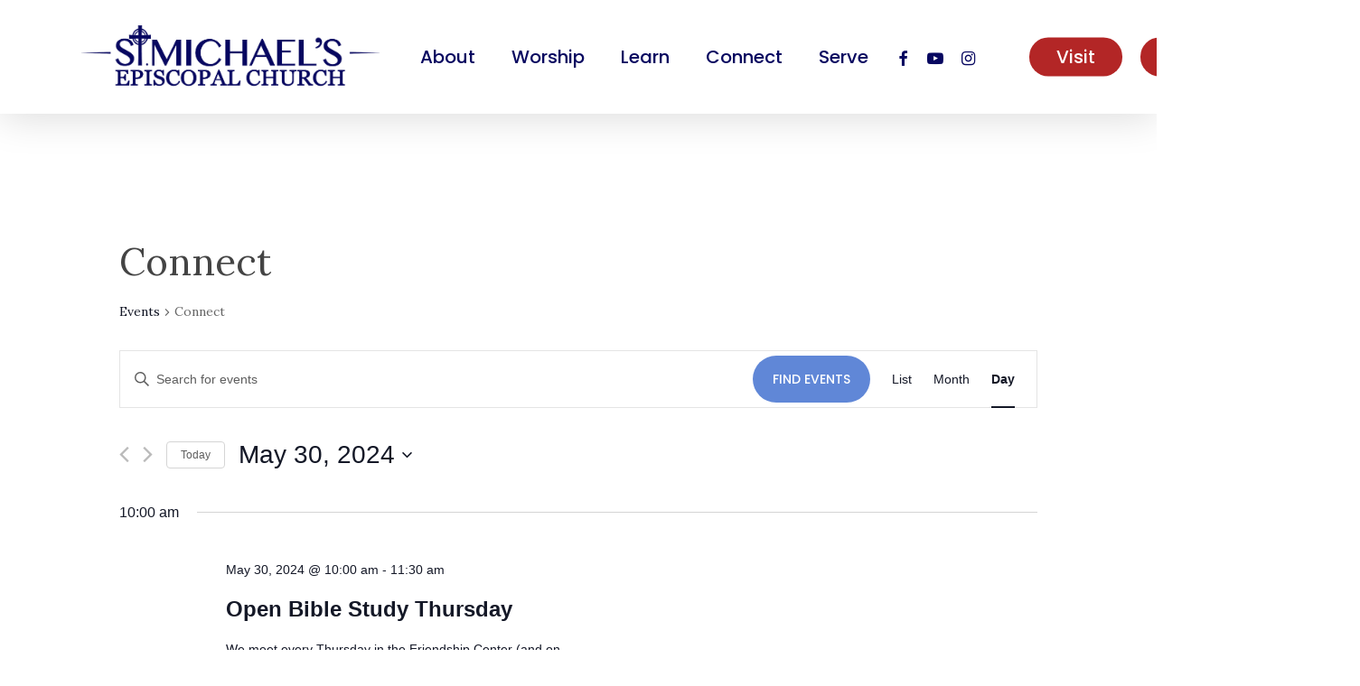

--- FILE ---
content_type: text/html; charset=UTF-8
request_url: https://stmichaelscarmichael.org/events/category/connect/day/2024-05-30/
body_size: 23494
content:
<!doctype html>
<html lang="en-US" class="no-js">
<head>
	<meta charset="UTF-8">
	<meta name="viewport" content="width=device-width, initial-scale=1, maximum-scale=1, user-scalable=0" /><title>Events for May 30, 2024 &#8250; Connect &#8250;  &#8211; St. Michael&#039;s Episcopal Church</title>
<link rel='stylesheet' id='tec-variables-skeleton-css' href='https://stmichaelscarmichael.org/wp-content/plugins/the-events-calendar/common/src/resources/css/variables-skeleton.min.css?ver=6.0.3.1' type='text/css' media='all' />
<link rel='stylesheet' id='tec-variables-full-css' href='https://stmichaelscarmichael.org/wp-content/plugins/the-events-calendar/common/src/resources/css/variables-full.min.css?ver=6.0.3.1' type='text/css' media='all' />
<link rel='stylesheet' id='tribe-common-skeleton-style-css' href='https://stmichaelscarmichael.org/wp-content/plugins/the-events-calendar/common/src/resources/css/common-skeleton.min.css?ver=6.0.3.1' type='text/css' media='all' />
<link rel='stylesheet' id='tribe-common-full-style-css' href='https://stmichaelscarmichael.org/wp-content/plugins/the-events-calendar/common/src/resources/css/common-full.min.css?ver=6.0.3.1' type='text/css' media='all' />
<link rel='stylesheet' id='tribe-events-views-v2-bootstrap-datepicker-styles-css' href='https://stmichaelscarmichael.org/wp-content/plugins/the-events-calendar/vendor/bootstrap-datepicker/css/bootstrap-datepicker.standalone.min.css?ver=6.6.4.2' type='text/css' media='all' />
<link rel='stylesheet' id='tribe-tooltipster-css-css' href='https://stmichaelscarmichael.org/wp-content/plugins/the-events-calendar/common/vendor/tooltipster/tooltipster.bundle.min.css?ver=6.0.3.1' type='text/css' media='all' />
<link rel='stylesheet' id='tribe-events-views-v2-skeleton-css' href='https://stmichaelscarmichael.org/wp-content/plugins/the-events-calendar/src/resources/css/views-skeleton.min.css?ver=6.6.4.2' type='text/css' media='all' />
<link rel='stylesheet' id='tribe-events-views-v2-full-css' href='https://stmichaelscarmichael.org/wp-content/plugins/the-events-calendar/src/resources/css/views-full.min.css?ver=6.6.4.2' type='text/css' media='all' />
<link rel='stylesheet' id='tribe-events-views-v2-print-css' href='https://stmichaelscarmichael.org/wp-content/plugins/the-events-calendar/src/resources/css/views-print.min.css?ver=6.6.4.2' type='text/css' media='print' />
<meta name='robots' content='max-image-preview:large' />
	<style>img:is([sizes="auto" i], [sizes^="auto," i]) { contain-intrinsic-size: 3000px 1500px }</style>
	<link rel='dns-prefetch' href='//www.google.com' />
<link rel='dns-prefetch' href='//www.googletagmanager.com' />
<link rel='dns-prefetch' href='//fonts.googleapis.com' />
<link rel="alternate" type="application/rss+xml" title="St. Michael&#039;s Episcopal Church &raquo; Feed" href="https://stmichaelscarmichael.org/feed/" />
<link rel="alternate" type="application/rss+xml" title="St. Michael&#039;s Episcopal Church &raquo; Comments Feed" href="https://stmichaelscarmichael.org/comments/feed/" />
<link rel="alternate" type="text/calendar" title="St. Michael&#039;s Episcopal Church &raquo; iCal Feed" href="https://stmichaelscarmichael.org/events/2026-01-17/?ical=1/" />
<link rel="alternate" type="application/rss+xml" title="St. Michael&#039;s Episcopal Church &raquo; Events Feed" href="https://stmichaelscarmichael.org/events/feed/" />
<script type="text/javascript">
/* <![CDATA[ */
window._wpemojiSettings = {"baseUrl":"https:\/\/s.w.org\/images\/core\/emoji\/16.0.1\/72x72\/","ext":".png","svgUrl":"https:\/\/s.w.org\/images\/core\/emoji\/16.0.1\/svg\/","svgExt":".svg","source":{"concatemoji":"https:\/\/stmichaelscarmichael.org\/wp-includes\/js\/wp-emoji-release.min.js?ver=6.8.3"}};
/*! This file is auto-generated */
!function(s,n){var o,i,e;function c(e){try{var t={supportTests:e,timestamp:(new Date).valueOf()};sessionStorage.setItem(o,JSON.stringify(t))}catch(e){}}function p(e,t,n){e.clearRect(0,0,e.canvas.width,e.canvas.height),e.fillText(t,0,0);var t=new Uint32Array(e.getImageData(0,0,e.canvas.width,e.canvas.height).data),a=(e.clearRect(0,0,e.canvas.width,e.canvas.height),e.fillText(n,0,0),new Uint32Array(e.getImageData(0,0,e.canvas.width,e.canvas.height).data));return t.every(function(e,t){return e===a[t]})}function u(e,t){e.clearRect(0,0,e.canvas.width,e.canvas.height),e.fillText(t,0,0);for(var n=e.getImageData(16,16,1,1),a=0;a<n.data.length;a++)if(0!==n.data[a])return!1;return!0}function f(e,t,n,a){switch(t){case"flag":return n(e,"\ud83c\udff3\ufe0f\u200d\u26a7\ufe0f","\ud83c\udff3\ufe0f\u200b\u26a7\ufe0f")?!1:!n(e,"\ud83c\udde8\ud83c\uddf6","\ud83c\udde8\u200b\ud83c\uddf6")&&!n(e,"\ud83c\udff4\udb40\udc67\udb40\udc62\udb40\udc65\udb40\udc6e\udb40\udc67\udb40\udc7f","\ud83c\udff4\u200b\udb40\udc67\u200b\udb40\udc62\u200b\udb40\udc65\u200b\udb40\udc6e\u200b\udb40\udc67\u200b\udb40\udc7f");case"emoji":return!a(e,"\ud83e\udedf")}return!1}function g(e,t,n,a){var r="undefined"!=typeof WorkerGlobalScope&&self instanceof WorkerGlobalScope?new OffscreenCanvas(300,150):s.createElement("canvas"),o=r.getContext("2d",{willReadFrequently:!0}),i=(o.textBaseline="top",o.font="600 32px Arial",{});return e.forEach(function(e){i[e]=t(o,e,n,a)}),i}function t(e){var t=s.createElement("script");t.src=e,t.defer=!0,s.head.appendChild(t)}"undefined"!=typeof Promise&&(o="wpEmojiSettingsSupports",i=["flag","emoji"],n.supports={everything:!0,everythingExceptFlag:!0},e=new Promise(function(e){s.addEventListener("DOMContentLoaded",e,{once:!0})}),new Promise(function(t){var n=function(){try{var e=JSON.parse(sessionStorage.getItem(o));if("object"==typeof e&&"number"==typeof e.timestamp&&(new Date).valueOf()<e.timestamp+604800&&"object"==typeof e.supportTests)return e.supportTests}catch(e){}return null}();if(!n){if("undefined"!=typeof Worker&&"undefined"!=typeof OffscreenCanvas&&"undefined"!=typeof URL&&URL.createObjectURL&&"undefined"!=typeof Blob)try{var e="postMessage("+g.toString()+"("+[JSON.stringify(i),f.toString(),p.toString(),u.toString()].join(",")+"));",a=new Blob([e],{type:"text/javascript"}),r=new Worker(URL.createObjectURL(a),{name:"wpTestEmojiSupports"});return void(r.onmessage=function(e){c(n=e.data),r.terminate(),t(n)})}catch(e){}c(n=g(i,f,p,u))}t(n)}).then(function(e){for(var t in e)n.supports[t]=e[t],n.supports.everything=n.supports.everything&&n.supports[t],"flag"!==t&&(n.supports.everythingExceptFlag=n.supports.everythingExceptFlag&&n.supports[t]);n.supports.everythingExceptFlag=n.supports.everythingExceptFlag&&!n.supports.flag,n.DOMReady=!1,n.readyCallback=function(){n.DOMReady=!0}}).then(function(){return e}).then(function(){var e;n.supports.everything||(n.readyCallback(),(e=n.source||{}).concatemoji?t(e.concatemoji):e.wpemoji&&e.twemoji&&(t(e.twemoji),t(e.wpemoji)))}))}((window,document),window._wpemojiSettings);
/* ]]> */
</script>
<link rel='stylesheet' id='genesis-blocks-style-css-css' href='https://stmichaelscarmichael.org/wp-content/plugins/genesis-blocks/dist/style-blocks.build.css?ver=1704985202' type='text/css' media='all' />
<style id='wp-emoji-styles-inline-css' type='text/css'>

	img.wp-smiley, img.emoji {
		display: inline !important;
		border: none !important;
		box-shadow: none !important;
		height: 1em !important;
		width: 1em !important;
		margin: 0 0.07em !important;
		vertical-align: -0.1em !important;
		background: none !important;
		padding: 0 !important;
	}
</style>
<link rel='stylesheet' id='wp-block-library-css' href='https://stmichaelscarmichael.org/wp-includes/css/dist/block-library/style.min.css?ver=6.8.3' type='text/css' media='all' />
<style id='classic-theme-styles-inline-css' type='text/css'>
/*! This file is auto-generated */
.wp-block-button__link{color:#fff;background-color:#32373c;border-radius:9999px;box-shadow:none;text-decoration:none;padding:calc(.667em + 2px) calc(1.333em + 2px);font-size:1.125em}.wp-block-file__button{background:#32373c;color:#fff;text-decoration:none}
</style>
<style id='global-styles-inline-css' type='text/css'>
:root{--wp--preset--aspect-ratio--square: 1;--wp--preset--aspect-ratio--4-3: 4/3;--wp--preset--aspect-ratio--3-4: 3/4;--wp--preset--aspect-ratio--3-2: 3/2;--wp--preset--aspect-ratio--2-3: 2/3;--wp--preset--aspect-ratio--16-9: 16/9;--wp--preset--aspect-ratio--9-16: 9/16;--wp--preset--color--black: #000000;--wp--preset--color--cyan-bluish-gray: #abb8c3;--wp--preset--color--white: #ffffff;--wp--preset--color--pale-pink: #f78da7;--wp--preset--color--vivid-red: #cf2e2e;--wp--preset--color--luminous-vivid-orange: #ff6900;--wp--preset--color--luminous-vivid-amber: #fcb900;--wp--preset--color--light-green-cyan: #7bdcb5;--wp--preset--color--vivid-green-cyan: #00d084;--wp--preset--color--pale-cyan-blue: #8ed1fc;--wp--preset--color--vivid-cyan-blue: #0693e3;--wp--preset--color--vivid-purple: #9b51e0;--wp--preset--gradient--vivid-cyan-blue-to-vivid-purple: linear-gradient(135deg,rgba(6,147,227,1) 0%,rgb(155,81,224) 100%);--wp--preset--gradient--light-green-cyan-to-vivid-green-cyan: linear-gradient(135deg,rgb(122,220,180) 0%,rgb(0,208,130) 100%);--wp--preset--gradient--luminous-vivid-amber-to-luminous-vivid-orange: linear-gradient(135deg,rgba(252,185,0,1) 0%,rgba(255,105,0,1) 100%);--wp--preset--gradient--luminous-vivid-orange-to-vivid-red: linear-gradient(135deg,rgba(255,105,0,1) 0%,rgb(207,46,46) 100%);--wp--preset--gradient--very-light-gray-to-cyan-bluish-gray: linear-gradient(135deg,rgb(238,238,238) 0%,rgb(169,184,195) 100%);--wp--preset--gradient--cool-to-warm-spectrum: linear-gradient(135deg,rgb(74,234,220) 0%,rgb(151,120,209) 20%,rgb(207,42,186) 40%,rgb(238,44,130) 60%,rgb(251,105,98) 80%,rgb(254,248,76) 100%);--wp--preset--gradient--blush-light-purple: linear-gradient(135deg,rgb(255,206,236) 0%,rgb(152,150,240) 100%);--wp--preset--gradient--blush-bordeaux: linear-gradient(135deg,rgb(254,205,165) 0%,rgb(254,45,45) 50%,rgb(107,0,62) 100%);--wp--preset--gradient--luminous-dusk: linear-gradient(135deg,rgb(255,203,112) 0%,rgb(199,81,192) 50%,rgb(65,88,208) 100%);--wp--preset--gradient--pale-ocean: linear-gradient(135deg,rgb(255,245,203) 0%,rgb(182,227,212) 50%,rgb(51,167,181) 100%);--wp--preset--gradient--electric-grass: linear-gradient(135deg,rgb(202,248,128) 0%,rgb(113,206,126) 100%);--wp--preset--gradient--midnight: linear-gradient(135deg,rgb(2,3,129) 0%,rgb(40,116,252) 100%);--wp--preset--font-size--small: 13px;--wp--preset--font-size--medium: 20px;--wp--preset--font-size--large: 36px;--wp--preset--font-size--x-large: 42px;--wp--preset--spacing--20: 0.44rem;--wp--preset--spacing--30: 0.67rem;--wp--preset--spacing--40: 1rem;--wp--preset--spacing--50: 1.5rem;--wp--preset--spacing--60: 2.25rem;--wp--preset--spacing--70: 3.38rem;--wp--preset--spacing--80: 5.06rem;--wp--preset--shadow--natural: 6px 6px 9px rgba(0, 0, 0, 0.2);--wp--preset--shadow--deep: 12px 12px 50px rgba(0, 0, 0, 0.4);--wp--preset--shadow--sharp: 6px 6px 0px rgba(0, 0, 0, 0.2);--wp--preset--shadow--outlined: 6px 6px 0px -3px rgba(255, 255, 255, 1), 6px 6px rgba(0, 0, 0, 1);--wp--preset--shadow--crisp: 6px 6px 0px rgba(0, 0, 0, 1);}:where(.is-layout-flex){gap: 0.5em;}:where(.is-layout-grid){gap: 0.5em;}body .is-layout-flex{display: flex;}.is-layout-flex{flex-wrap: wrap;align-items: center;}.is-layout-flex > :is(*, div){margin: 0;}body .is-layout-grid{display: grid;}.is-layout-grid > :is(*, div){margin: 0;}:where(.wp-block-columns.is-layout-flex){gap: 2em;}:where(.wp-block-columns.is-layout-grid){gap: 2em;}:where(.wp-block-post-template.is-layout-flex){gap: 1.25em;}:where(.wp-block-post-template.is-layout-grid){gap: 1.25em;}.has-black-color{color: var(--wp--preset--color--black) !important;}.has-cyan-bluish-gray-color{color: var(--wp--preset--color--cyan-bluish-gray) !important;}.has-white-color{color: var(--wp--preset--color--white) !important;}.has-pale-pink-color{color: var(--wp--preset--color--pale-pink) !important;}.has-vivid-red-color{color: var(--wp--preset--color--vivid-red) !important;}.has-luminous-vivid-orange-color{color: var(--wp--preset--color--luminous-vivid-orange) !important;}.has-luminous-vivid-amber-color{color: var(--wp--preset--color--luminous-vivid-amber) !important;}.has-light-green-cyan-color{color: var(--wp--preset--color--light-green-cyan) !important;}.has-vivid-green-cyan-color{color: var(--wp--preset--color--vivid-green-cyan) !important;}.has-pale-cyan-blue-color{color: var(--wp--preset--color--pale-cyan-blue) !important;}.has-vivid-cyan-blue-color{color: var(--wp--preset--color--vivid-cyan-blue) !important;}.has-vivid-purple-color{color: var(--wp--preset--color--vivid-purple) !important;}.has-black-background-color{background-color: var(--wp--preset--color--black) !important;}.has-cyan-bluish-gray-background-color{background-color: var(--wp--preset--color--cyan-bluish-gray) !important;}.has-white-background-color{background-color: var(--wp--preset--color--white) !important;}.has-pale-pink-background-color{background-color: var(--wp--preset--color--pale-pink) !important;}.has-vivid-red-background-color{background-color: var(--wp--preset--color--vivid-red) !important;}.has-luminous-vivid-orange-background-color{background-color: var(--wp--preset--color--luminous-vivid-orange) !important;}.has-luminous-vivid-amber-background-color{background-color: var(--wp--preset--color--luminous-vivid-amber) !important;}.has-light-green-cyan-background-color{background-color: var(--wp--preset--color--light-green-cyan) !important;}.has-vivid-green-cyan-background-color{background-color: var(--wp--preset--color--vivid-green-cyan) !important;}.has-pale-cyan-blue-background-color{background-color: var(--wp--preset--color--pale-cyan-blue) !important;}.has-vivid-cyan-blue-background-color{background-color: var(--wp--preset--color--vivid-cyan-blue) !important;}.has-vivid-purple-background-color{background-color: var(--wp--preset--color--vivid-purple) !important;}.has-black-border-color{border-color: var(--wp--preset--color--black) !important;}.has-cyan-bluish-gray-border-color{border-color: var(--wp--preset--color--cyan-bluish-gray) !important;}.has-white-border-color{border-color: var(--wp--preset--color--white) !important;}.has-pale-pink-border-color{border-color: var(--wp--preset--color--pale-pink) !important;}.has-vivid-red-border-color{border-color: var(--wp--preset--color--vivid-red) !important;}.has-luminous-vivid-orange-border-color{border-color: var(--wp--preset--color--luminous-vivid-orange) !important;}.has-luminous-vivid-amber-border-color{border-color: var(--wp--preset--color--luminous-vivid-amber) !important;}.has-light-green-cyan-border-color{border-color: var(--wp--preset--color--light-green-cyan) !important;}.has-vivid-green-cyan-border-color{border-color: var(--wp--preset--color--vivid-green-cyan) !important;}.has-pale-cyan-blue-border-color{border-color: var(--wp--preset--color--pale-cyan-blue) !important;}.has-vivid-cyan-blue-border-color{border-color: var(--wp--preset--color--vivid-cyan-blue) !important;}.has-vivid-purple-border-color{border-color: var(--wp--preset--color--vivid-purple) !important;}.has-vivid-cyan-blue-to-vivid-purple-gradient-background{background: var(--wp--preset--gradient--vivid-cyan-blue-to-vivid-purple) !important;}.has-light-green-cyan-to-vivid-green-cyan-gradient-background{background: var(--wp--preset--gradient--light-green-cyan-to-vivid-green-cyan) !important;}.has-luminous-vivid-amber-to-luminous-vivid-orange-gradient-background{background: var(--wp--preset--gradient--luminous-vivid-amber-to-luminous-vivid-orange) !important;}.has-luminous-vivid-orange-to-vivid-red-gradient-background{background: var(--wp--preset--gradient--luminous-vivid-orange-to-vivid-red) !important;}.has-very-light-gray-to-cyan-bluish-gray-gradient-background{background: var(--wp--preset--gradient--very-light-gray-to-cyan-bluish-gray) !important;}.has-cool-to-warm-spectrum-gradient-background{background: var(--wp--preset--gradient--cool-to-warm-spectrum) !important;}.has-blush-light-purple-gradient-background{background: var(--wp--preset--gradient--blush-light-purple) !important;}.has-blush-bordeaux-gradient-background{background: var(--wp--preset--gradient--blush-bordeaux) !important;}.has-luminous-dusk-gradient-background{background: var(--wp--preset--gradient--luminous-dusk) !important;}.has-pale-ocean-gradient-background{background: var(--wp--preset--gradient--pale-ocean) !important;}.has-electric-grass-gradient-background{background: var(--wp--preset--gradient--electric-grass) !important;}.has-midnight-gradient-background{background: var(--wp--preset--gradient--midnight) !important;}.has-small-font-size{font-size: var(--wp--preset--font-size--small) !important;}.has-medium-font-size{font-size: var(--wp--preset--font-size--medium) !important;}.has-large-font-size{font-size: var(--wp--preset--font-size--large) !important;}.has-x-large-font-size{font-size: var(--wp--preset--font-size--x-large) !important;}
:where(.wp-block-post-template.is-layout-flex){gap: 1.25em;}:where(.wp-block-post-template.is-layout-grid){gap: 1.25em;}
:where(.wp-block-columns.is-layout-flex){gap: 2em;}:where(.wp-block-columns.is-layout-grid){gap: 2em;}
:root :where(.wp-block-pullquote){font-size: 1.5em;line-height: 1.6;}
</style>
<link rel='stylesheet' id='font-awesome-css' href='https://stmichaelscarmichael.org/wp-content/themes/stmichaels/css/font-awesome-legacy.min.css?ver=4.7.1' type='text/css' media='all' />
<link rel='stylesheet' id='salient-grid-system-css' href='https://stmichaelscarmichael.org/wp-content/themes/stmichaels/css/build/grid-system.css?ver=16.1.3' type='text/css' media='all' />
<link rel='stylesheet' id='main-styles-css' href='https://stmichaelscarmichael.org/wp-content/themes/stmichaels/css/build/style.css?ver=16.1.3' type='text/css' media='all' />
<link rel='stylesheet' id='nectar-header-layout-left-aligned-css' href='https://stmichaelscarmichael.org/wp-content/themes/stmichaels/css/build/header/header-layout-menu-left-aligned.css?ver=16.1.3' type='text/css' media='all' />
<link rel='stylesheet' id='nectar-basic-events-calendar-css' href='https://stmichaelscarmichael.org/wp-content/themes/stmichaels/css/build/third-party/events-calendar.css?ver=16.1.3' type='text/css' media='all' />
<link rel='stylesheet' id='nectar_default_font_open_sans-css' href='https://fonts.googleapis.com/css?family=Open+Sans%3A300%2C400%2C600%2C700&#038;subset=latin%2Clatin-ext' type='text/css' media='all' />
<link rel='stylesheet' id='nectar-blog-auto-masonry-meta-overlaid-spaced-css' href='https://stmichaelscarmichael.org/wp-content/themes/stmichaels/css/build/blog/auto-masonry-meta-overlaid-spaced.css?ver=16.1.3' type='text/css' media='all' />
<link rel='stylesheet' id='responsive-css' href='https://stmichaelscarmichael.org/wp-content/themes/stmichaels/css/build/responsive.css?ver=16.1.3' type='text/css' media='all' />
<link rel='stylesheet' id='skin-material-css' href='https://stmichaelscarmichael.org/wp-content/themes/stmichaels/css/build/skin-material.css?ver=16.1.3' type='text/css' media='all' />
<link rel='stylesheet' id='salient-wp-menu-dynamic-css' href='https://stmichaelscarmichael.org/wp-content/uploads/salient/menu-dynamic.css?ver=27617' type='text/css' media='all' />
<link rel='stylesheet' id='dynamic-css-css' href='https://stmichaelscarmichael.org/wp-content/themes/stmichaels/css/salient-dynamic-styles.css?ver=55710' type='text/css' media='all' />
<style id='dynamic-css-inline-css' type='text/css'>
#header-space{background-color:#ffffff}@media only screen and (min-width:1000px){body #ajax-content-wrap.no-scroll{min-height:calc(100vh - 126px);height:calc(100vh - 126px)!important;}}@media only screen and (min-width:1000px){#page-header-wrap.fullscreen-header,#page-header-wrap.fullscreen-header #page-header-bg,html:not(.nectar-box-roll-loaded) .nectar-box-roll > #page-header-bg.fullscreen-header,.nectar_fullscreen_zoom_recent_projects,#nectar_fullscreen_rows:not(.afterLoaded) > div{height:calc(100vh - 125px);}.wpb_row.vc_row-o-full-height.top-level,.wpb_row.vc_row-o-full-height.top-level > .col.span_12{min-height:calc(100vh - 125px);}html:not(.nectar-box-roll-loaded) .nectar-box-roll > #page-header-bg.fullscreen-header{top:126px;}.nectar-slider-wrap[data-fullscreen="true"]:not(.loaded),.nectar-slider-wrap[data-fullscreen="true"]:not(.loaded) .swiper-container{height:calc(100vh - 124px)!important;}.admin-bar .nectar-slider-wrap[data-fullscreen="true"]:not(.loaded),.admin-bar .nectar-slider-wrap[data-fullscreen="true"]:not(.loaded) .swiper-container{height:calc(100vh - 124px - 32px)!important;}}.admin-bar[class*="page-template-template-no-header"] .wpb_row.vc_row-o-full-height.top-level,.admin-bar[class*="page-template-template-no-header"] .wpb_row.vc_row-o-full-height.top-level > .col.span_12{min-height:calc(100vh - 32px);}body[class*="page-template-template-no-header"] .wpb_row.vc_row-o-full-height.top-level,body[class*="page-template-template-no-header"] .wpb_row.vc_row-o-full-height.top-level > .col.span_12{min-height:100vh;}@media only screen and (max-width:999px){.using-mobile-browser #nectar_fullscreen_rows:not(.afterLoaded):not([data-mobile-disable="on"]) > div{height:calc(100vh - 100px);}.using-mobile-browser .wpb_row.vc_row-o-full-height.top-level,.using-mobile-browser .wpb_row.vc_row-o-full-height.top-level > .col.span_12,[data-permanent-transparent="1"].using-mobile-browser .wpb_row.vc_row-o-full-height.top-level,[data-permanent-transparent="1"].using-mobile-browser .wpb_row.vc_row-o-full-height.top-level > .col.span_12{min-height:calc(100vh - 100px);}html:not(.nectar-box-roll-loaded) .nectar-box-roll > #page-header-bg.fullscreen-header,.nectar_fullscreen_zoom_recent_projects,.nectar-slider-wrap[data-fullscreen="true"]:not(.loaded),.nectar-slider-wrap[data-fullscreen="true"]:not(.loaded) .swiper-container,#nectar_fullscreen_rows:not(.afterLoaded):not([data-mobile-disable="on"]) > div{height:calc(100vh - 47px);}.wpb_row.vc_row-o-full-height.top-level,.wpb_row.vc_row-o-full-height.top-level > .col.span_12{min-height:calc(100vh - 47px);}body[data-transparent-header="false"] #ajax-content-wrap.no-scroll{min-height:calc(100vh - 47px);height:calc(100vh - 47px);}}#ajax-content-wrap .vc_row.left_padding_8pct .row_col_wrap_12,.nectar-global-section .vc_row.left_padding_8pct .row_col_wrap_12{padding-left:8%;}#ajax-content-wrap .vc_row.right_padding_8pct .row_col_wrap_12,.nectar-global-section .vc_row.right_padding_8pct .row_col_wrap_12{padding-right:8%;}#ajax-content-wrap .vc_row.inner_row.left_padding_20pct .row_col_wrap_12_inner,.nectar-global-section .vc_row.inner_row.left_padding_20pct .row_col_wrap_12_inner{padding-left:20%;}#ajax-content-wrap .vc_row.inner_row.right_padding_20pct .row_col_wrap_12_inner,.nectar-global-section .vc_row.inner_row.right_padding_20pct .row_col_wrap_12_inner{padding-right:20%;}.icon-tiny[class^="icon-"].accent-color{color:#6087d7;}.nectar_icon_wrap[data-style*="default"][data-color*="extra-color-gradient"] .nectar_icon i{border-radius:0!important;text-align:center;}.nectar_icon_wrap[data-style*="default"][data-color*="extra-color-gradient"] .nectar_icon i:before{vertical-align:top;}.nectar_icon_wrap[data-style*="default"][data-color*="extra-color-gradient"] .nectar_icon i[class*="fa-"],.nectar_icon_wrap[data-style*="default"][data-color*="extra-color-gradient"] .nectar_icon i[class^="icon-"]{vertical-align:baseline;}.nectar_icon_wrap[data-padding="10px"] .nectar_icon{padding:10px;}.img-with-aniamtion-wrap.custom-width-90px .inner{max-width:90px;}.img-with-aniamtion-wrap[data-max-width="custom"].center .inner{display:inline-block;}.screen-reader-text,.nectar-skip-to-content:not(:focus){border:0;clip:rect(1px,1px,1px,1px);clip-path:inset(50%);height:1px;margin:-1px;overflow:hidden;padding:0;position:absolute!important;width:1px;word-wrap:normal!important;}.row .col img:not([srcset]){width:auto;}.row .col img.img-with-animation.nectar-lazy:not([srcset]){width:100%;}
#header-outer[data-lhe="animated_underline"] #top nav > ul > li > a, #top nav ul li a {
    color:#070760!important;
}

#menu-item-23 a{
    margin-right: 0px !important;
}

.before-footer .nectar_icon_wrap{
    margin-bottom: 0px !important;
}

.wpb_widgetised_column_heading{
    font-weight: 600;
    font-size: 22px;
    color: #6087d7;
}

#top nav>ul>li[class*=button_solid_color]>a, body #header-outer.transparent #top nav>ul>li[class*=button_solid_color]>a{
    padding-left: 30px !important;
    padding-right: 30px !important;
    padding-top: 10px !important;
    padding-bottom: 10px !important;
}

.bluer a::before{
    background-color: #00005C !important;
}

.wide-button{
    width: 75% !important;
    margin-left: auto;
    margin-right: auto;
    text-align: center;
    display: block;
}





/*Facilities Flex Box*/

.rooms{
    flex: 1 2 0;
    max-width: 50vw;
    min-width: 25vw;
    min-height: 33vh;
}

.rooms.bigger{
    flex: 1 1 0;
}

.rooms> .col, .rooms> .col> .col> .vc_column-inner{
    height: 100% !important;
}

.rooms> .col> .col> .vc_column-inner> .wpb_wrapper{
    height: 100%;
    display: flex;
    flex-direction: column;
    justify-content: space-between;
}

.rooms .nectar-button{
    width: fit-content;
}

.rooms h5{
    position: absolute;
    bottom: 100%;
    margin-bottom: 0px !important;
}


/*Episcopal Partners Info Flexbox*/

.flexed{
    flex: 1 1 100%;
}

.part .columned>.vc_column-inner>.wpb_wrapper{
    height: 100%;
    display: flex;
    flex-direction: row;
}

.flexed .col, .flexed .vc_column-inner{
    height: 100%;
}

.flexed .wpb_wrapper{
    height: 100%;
    display: flex;
    flex-direction: column;
    /*justify-content: center;*/
}

.linked{
    padding: 40px 0;
    text-shadow: 0px 2px 5px #00005C;
}



/*Facilities Info Flexbox*/

.fac{
    flex: 1 1 100%;
}

.facility .columned>.vc_column-inner>.wpb_wrapper{
    height: 100%;
    display: flex;
    flex-direction: column;
}

.fac .col, .fac .vc_column-inner{
    height: 100%;
}

.fac .wpb_wrapper{
    height: 100%;
    display: flex;
    flex-direction: column;
    justify-content: center;
}

p a{
    opacity: 1 !important;
    font-weight: 600;
}

p a:hover{
    opacity: .7 !important;
}

.notice::before{
    content: "*";
    font-size: 30px;
    color: white;
    display: block;
    position: absolute;
    top: 10px;
    left: 10px;
}

.notice{
    position: relative;
}

.disaster{
    width: fit-content;
}

.tribe-events-calendar-list__event-date-tag-weekday{
    background-color: #6087D7;
    color: white !important;
    z-index: 10;
    height: 20px;
    display: flex;
    justify-content: center;
}

.tribe-events-calendar-list__event-date-tag-daynum{
    border-width: 0 1px 1px 1px !important;
    border-style: solid !important;
    border-color: #444;
    border-bottom-left-radius: 5px;
    border-bottom-right-radius: 5px;
    padding: 5px 0 !important;
}

.widgettitle {
    font-weight: 600;
    font-size: 22px;
    color: #6087d7;
}

#menu-quicklinks li, #menu-footer-contact-us-menu li {
    list-style:none!important;
}

.nectar-global-section.before-footer ul{
    margin: 0 !important;
}

@media (max-width:750px) {
    .title {
        max-width:52vh!important;
        width:fit-content;
    }
    body:not([data-remove-m-parallax="1"]) .parallax_section.top-level .row-bg:not([data-parallax-speed=fixed]), body:not([data-remove-m-parallax="1"]) .top-level .parallax_section .nectar-recent-post-slide .row-bg, body[data-ajax-transitions=false] .parallax_section.top-level .row-bg:not([data-parallax-speed=fixed]) {
        transform:none!important;
        will-change:auto!important;
    }
}

#footer-outer #copyright a {
    font-weight:400!important;
}

#footer-outer #copyright a:hover:not(.nectar-button) {
    color: #5f87d7!important;
}














/*Slide out boxes*/
h4.title-text.vc_custom_heading{
    text-shadow: 0px 2px 5px #00005c;
    display: inline;
    text-align: center !important;
    height: fit-content;
}

.multi-boxes, .single-slide{
    min-height: 60vh;
}

/*.multi-boxes *, .single-slide .inner_row{
    height: 100%;
}*/

.multi-boxes .inner_row> .col, .multi-boxes .inner_row> .col> .col> .vc_column-inner{
    height: 100%;
}

.select-column>.vc_column-inner{
    min-height: 30vh;
}

.select-column>.vc_column-inner>.wpb_wrapper{
    display: flex;
    justify-content: center;
    align-items: center;
}

.multi-boxes>.vc_column-inner>.wpb_wrapper{
    display: flex;
    flex-wrap: wrap;
}

.multi-boxes>.vc_column-inner>.wpb_wrapper> *{
    flex: 3 1 calc(100% / 3);
}

.single-slide .inner_row:not(.groups-only){
    position: absolute;
    left: 0;
    right: 10%;
    top: 10%;
    bottom: 10%;
    margin: auto !important;
    display: table;
    transform: translateX(-150%);
    transition: .3s;
    height:100%;
    width:100%;
}

.slide .span_12 {
    height:100%;
    width:100%;
}

.slide h2 {
    font-size:28px;
    font-weight:600;
    line-height:1;
}

@media (max-width:1456px) {
        .crosshairs {
        display:flex!important;
        width:50%!important;
    }
}

@media (max-width:1000px) {
    .single-slide .inner_row:not(.groups-only){
    position: relative;
    left: 0;
    right: 0;
    top: 0;
    bottom: 0;
    margin: auto !important;
    display: block;
    transform: none!important;
    transition: .3s;
    height:auto;
    width:auto;
}
    .crosshairs {
        display:block!important;
        width:100%!important;
    }
}
</style>
<link rel='stylesheet' id='redux-google-fonts-salient_redux-css' href='https://fonts.googleapis.com/css?family=Poppins%3A800%2C300%2C500%7CLora%3A400&#038;ver=6.8.3' type='text/css' media='all' />
<script type="text/javascript" src="https://stmichaelscarmichael.org/wp-includes/js/jquery/jquery.min.js?ver=3.7.1" id="jquery-core-js"></script>
<script type="text/javascript" src="https://stmichaelscarmichael.org/wp-includes/js/jquery/jquery-migrate.min.js?ver=3.4.1" id="jquery-migrate-js"></script>
<script type="text/javascript" src="https://stmichaelscarmichael.org/wp-content/plugins/the-events-calendar/common/src/resources/js/tribe-common.min.js?ver=6.0.3.1" id="tribe-common-js"></script>
<script type="text/javascript" src="https://stmichaelscarmichael.org/wp-content/plugins/the-events-calendar/src/resources/js/views/breakpoints.min.js?ver=6.6.4.2" id="tribe-events-views-v2-breakpoints-js"></script>

<!-- Google Analytics snippet added by Site Kit -->
<script type="text/javascript" src="https://www.googletagmanager.com/gtag/js?id=G-LX69TCML4G" id="google_gtagjs-js" async></script>
<script type="text/javascript" id="google_gtagjs-js-after">
/* <![CDATA[ */
window.dataLayer = window.dataLayer || [];function gtag(){dataLayer.push(arguments);}
gtag('set', 'linker', {"domains":["stmichaelscarmichael.org"]} );
gtag("js", new Date());
gtag("set", "developer_id.dZTNiMT", true);
gtag("config", "G-LX69TCML4G");
/* ]]> */
</script>

<!-- End Google Analytics snippet added by Site Kit -->
<script></script><link rel="https://api.w.org/" href="https://stmichaelscarmichael.org/wp-json/" /><link rel="alternate" title="JSON" type="application/json" href="https://stmichaelscarmichael.org/wp-json/wp/v2/tribe_events_cat/35" /><link rel="EditURI" type="application/rsd+xml" title="RSD" href="https://stmichaelscarmichael.org/xmlrpc.php?rsd" />
<meta name="generator" content="Site Kit by Google 1.122.0" /><meta name="tec-api-version" content="v1"><meta name="tec-api-origin" content="https://stmichaelscarmichael.org"><link rel="alternate" href="https://stmichaelscarmichael.org/wp-json/tribe/events/v1/events/?categories=connect" /><script type="text/javascript"> var root = document.getElementsByTagName( "html" )[0]; root.setAttribute( "class", "js" ); </script><meta name="generator" content="Powered by WPBakery Page Builder - drag and drop page builder for WordPress."/>
<link rel="icon" href="https://stmichaelscarmichael.org/wp-content/uploads/2022/05/st-michaels-favicon.png" sizes="32x32" />
<link rel="icon" href="https://stmichaelscarmichael.org/wp-content/uploads/2022/05/st-michaels-favicon.png" sizes="192x192" />
<link rel="apple-touch-icon" href="https://stmichaelscarmichael.org/wp-content/uploads/2022/05/st-michaels-favicon.png" />
<meta name="msapplication-TileImage" content="https://stmichaelscarmichael.org/wp-content/uploads/2022/05/st-michaels-favicon.png" />
<noscript><style> .wpb_animate_when_almost_visible { opacity: 1; }</style></noscript></head><body class="archive post-type-archive post-type-archive-tribe_events wp-theme-stmichaels tribe-no-js page-template-salient tribe-filter-live material wpb-js-composer js-comp-ver-7.1 vc_responsive" data-footer-reveal="false" data-footer-reveal-shadow="none" data-header-format="menu-left-aligned" data-body-border="off" data-boxed-style="" data-header-breakpoint="1000" data-dropdown-style="minimal" data-cae="easeOutCubic" data-cad="750" data-megamenu-width="contained" data-aie="none" data-ls="fancybox" data-apte="standard" data-hhun="1" data-fancy-form-rcs="default" data-form-style="default" data-form-submit="regular" data-is="minimal" data-button-style="rounded_shadow" data-user-account-button="false" data-flex-cols="true" data-col-gap="default" data-header-inherit-rc="false" data-header-search="true" data-animated-anchors="true" data-ajax-transitions="false" data-full-width-header="false" data-slide-out-widget-area="true" data-slide-out-widget-area-style="fullscreen-split" data-user-set-ocm="1" data-loading-animation="none" data-bg-header="false" data-responsive="1" data-ext-responsive="true" data-ext-padding="90" data-header-resize="0" data-header-color="light" data-cart="false" data-remove-m-parallax="" data-remove-m-video-bgs="" data-m-animate="0" data-force-header-trans-color="light" data-smooth-scrolling="0" data-permanent-transparent="false" >
	
	<script type="text/javascript">
	 (function(window, document) {

		 if(navigator.userAgent.match(/(Android|iPod|iPhone|iPad|BlackBerry|IEMobile|Opera Mini)/)) {
			 document.body.className += " using-mobile-browser mobile ";
		 }
		 if(navigator.userAgent.match(/Mac/) && navigator.maxTouchPoints && navigator.maxTouchPoints > 2) {
			document.body.className += " using-ios-device ";
		}

		 if( !("ontouchstart" in window) ) {

			 var body = document.querySelector("body");
			 var winW = window.innerWidth;
			 var bodyW = body.clientWidth;

			 if (winW > bodyW + 4) {
				 body.setAttribute("style", "--scroll-bar-w: " + (winW - bodyW - 4) + "px");
			 } else {
				 body.setAttribute("style", "--scroll-bar-w: 0px");
			 }
		 }

	 })(window, document);
   </script><a href="#ajax-content-wrap" class="nectar-skip-to-content">Skip to main content</a><div class="ocm-effect-wrap"><div class="ocm-effect-wrap-inner">	
	<div id="header-space"  data-header-mobile-fixed='1'></div> 
	
		<div id="header-outer" data-has-menu="true" data-has-buttons="yes" data-header-button_style="default" data-using-pr-menu="true" data-mobile-fixed="1" data-ptnm="false" data-lhe="animated_underline" data-user-set-bg="#ffffff" data-format="menu-left-aligned" data-permanent-transparent="false" data-megamenu-rt="0" data-remove-fixed="1" data-header-resize="0" data-cart="false" data-transparency-option="" data-box-shadow="large" data-shrink-num="6" data-using-secondary="0" data-using-logo="1" data-logo-height="70" data-m-logo-height="24" data-padding="28" data-full-width="false" data-condense="false" >
		
<div id="search-outer" class="nectar">
	<div id="search">
		<div class="container">
			 <div id="search-box">
				 <div class="inner-wrap">
					 <div class="col span_12">
						  <form role="search" action="https://stmichaelscarmichael.org/" method="GET">
														 <input type="text" name="s"  value="" aria-label="Search" placeholder="Search" />
							 
						<span>Hit enter to search or ESC to close</span>
												</form>
					</div><!--/span_12-->
				</div><!--/inner-wrap-->
			 </div><!--/search-box-->
			 <div id="close"><a href="#"><span class="screen-reader-text">Close Search</span>
				<span class="close-wrap"> <span class="close-line close-line1"></span> <span class="close-line close-line2"></span> </span>				 </a></div>
		 </div><!--/container-->
	</div><!--/search-->
</div><!--/search-outer-->

<header id="top">
	<div class="container">
		<div class="row">
			<div class="col span_3">
								<a id="logo" href="https://stmichaelscarmichael.org" data-supplied-ml-starting-dark="false" data-supplied-ml-starting="false" data-supplied-ml="false" >
					<img class="stnd skip-lazy default-logo" width="1647" height="349" alt="St. Michael&#039;s Episcopal Church" src="https://stmichaelscarmichael.org/wp-content/uploads/2022/03/logo-larger.png" srcset="https://stmichaelscarmichael.org/wp-content/uploads/2022/03/logo-larger.png 1x, https://stmichaelscarmichael.org/wp-content/uploads/2022/03/logo-larger.png 2x" />				</a>
							</div><!--/span_3-->

			<div class="col span_9 col_last">
									<div class="nectar-mobile-only mobile-header"><div class="inner"></div></div>
									<a class="mobile-search" href="#searchbox"><span class="nectar-icon icon-salient-search" aria-hidden="true"></span><span class="screen-reader-text">search</span></a>
														<div class="slide-out-widget-area-toggle mobile-icon fullscreen-split" data-custom-color="false" data-icon-animation="simple-transform">
						<div> <a href="#sidewidgetarea" role="button" aria-label="Navigation Menu" aria-expanded="false" class="closed">
							<span class="screen-reader-text">Menu</span><span aria-hidden="true"> <i class="lines-button x2"> <i class="lines"></i> </i> </span>
						</a></div>
					</div>
				
									<nav>
													<ul class="sf-menu">
								<li id="menu-item-103" class="menu-item menu-item-type-post_type menu-item-object-page menu-item-has-children nectar-regular-menu-item menu-item-103"><a href="https://stmichaelscarmichael.org/about/"><span class="menu-title-text">About</span></a>
<ul class="sub-menu">
	<li id="menu-item-79" class="menu-item menu-item-type-post_type menu-item-object-page nectar-regular-menu-item menu-item-79"><a href="https://stmichaelscarmichael.org/about/clergy-staff/"><span class="menu-title-text">Clergy &#038; Staff</span></a></li>
	<li id="menu-item-125" class="menu-item menu-item-type-post_type menu-item-object-page nectar-regular-menu-item menu-item-125"><a href="https://stmichaelscarmichael.org/about/vestry/"><span class="menu-title-text">Vestry</span></a></li>
	<li id="menu-item-98" class="menu-item menu-item-type-post_type menu-item-object-page nectar-regular-menu-item menu-item-98"><a href="https://stmichaelscarmichael.org/about/facilities/"><span class="menu-title-text">Facilities</span></a></li>
	<li id="menu-item-83" class="menu-item menu-item-type-post_type menu-item-object-page nectar-regular-menu-item menu-item-83"><a href="https://stmichaelscarmichael.org/about/the-episcopal-church/"><span class="menu-title-text">The Episcopal Church</span></a></li>
	<li id="menu-item-1970" class="menu-item menu-item-type-custom menu-item-object-custom nectar-regular-menu-item menu-item-1970"><a href="https://stmichaelscarmichael.org/about/the-episcopal-church/#school"><span class="menu-title-text">St. Michael&#8217;s Episcopal Day School</span></a></li>
	<li id="menu-item-12305" class="menu-item menu-item-type-post_type menu-item-object-page nectar-regular-menu-item menu-item-12305"><a href="https://stmichaelscarmichael.org/opportunities-to-volunteer-in-one-place/"><span class="menu-title-text">Opportunities to Volunteer in One Place</span></a></li>
	<li id="menu-item-15926" class="menu-item menu-item-type-custom menu-item-object-custom current-menu-item current_page_item nectar-regular-menu-item menu-item-15926"><a href="https://stmichaelscarmichael.org/events/"><span class="menu-title-text">Calendar</span></a></li>
	<li id="menu-item-20288" class="menu-item menu-item-type-custom menu-item-object-custom nectar-regular-menu-item menu-item-20288"><a href="https://stmichaelscarmichael.org/2024-2025-strategic-plan/"><span class="menu-title-text">Strategic Plan 2024-2025</span></a></li>
</ul>
</li>
<li id="menu-item-97" class="menu-item menu-item-type-post_type menu-item-object-page menu-item-has-children nectar-regular-menu-item menu-item-97"><a href="https://stmichaelscarmichael.org/worship/"><span class="menu-title-text">Worship</span></a>
<ul class="sub-menu">
	<li id="menu-item-54" class="menu-item menu-item-type-custom menu-item-object-custom nectar-regular-menu-item menu-item-54"><a href="https://www.youtube.com/playlist?list=PL2hXs87xpra1INh6RHx4gFspKEvaOODRh"><span class="menu-title-text">Worship Service</span></a></li>
	<li id="menu-item-55" class="menu-item menu-item-type-custom menu-item-object-custom nectar-regular-menu-item menu-item-55"><a href="https://www.youtube.com/playlist?list=PL2hXs87xpra11fbohUR7j60HgePGQK6E_"><span class="menu-title-text">Sermons Archive</span></a></li>
	<li id="menu-item-128" class="menu-item menu-item-type-post_type menu-item-object-page nectar-regular-menu-item menu-item-128"><a href="https://stmichaelscarmichael.org/worship/music-ministry/"><span class="menu-title-text">Music Ministry</span></a></li>
</ul>
</li>
<li id="menu-item-152" class="menu-item menu-item-type-post_type menu-item-object-page menu-item-has-children nectar-regular-menu-item menu-item-152"><a href="https://stmichaelscarmichael.org/learn/"><span class="menu-title-text">Learn</span></a>
<ul class="sub-menu">
	<li id="menu-item-154" class="menu-item menu-item-type-post_type menu-item-object-page nectar-regular-menu-item menu-item-154"><a href="https://stmichaelscarmichael.org/learn/adult-education/"><span class="menu-title-text">Adult Education</span></a></li>
	<li id="menu-item-159" class="menu-item menu-item-type-post_type menu-item-object-page nectar-regular-menu-item menu-item-159"><a href="https://stmichaelscarmichael.org/learn/children-youth-education/"><span class="menu-title-text">Children &#038; Youth Education</span></a></li>
	<li id="menu-item-19446" class="menu-item menu-item-type-post_type menu-item-object-page nectar-regular-menu-item menu-item-19446"><a href="https://stmichaelscarmichael.org/scholarships/"><span class="menu-title-text">Scholarships</span></a></li>
</ul>
</li>
<li id="menu-item-165" class="menu-item menu-item-type-post_type menu-item-object-page menu-item-has-children nectar-regular-menu-item menu-item-165"><a href="https://stmichaelscarmichael.org/connect/"><span class="menu-title-text">Connect</span></a>
<ul class="sub-menu">
	<li id="menu-item-59" class="menu-item menu-item-type-custom menu-item-object-custom nectar-regular-menu-item menu-item-59"><a href="https://stmichaelscarmichael.org/connect/#events"><span class="menu-title-text">Upcoming Events</span></a></li>
	<li id="menu-item-60" class="menu-item menu-item-type-custom menu-item-object-custom nectar-regular-menu-item menu-item-60"><a href="https://conta.cc/4bzXrQD"><span class="menu-title-text">Parish News</span></a></li>
	<li id="menu-item-169" class="menu-item menu-item-type-post_type menu-item-object-page nectar-regular-menu-item menu-item-169"><a href="https://stmichaelscarmichael.org/connect/pastoral-care/"><span class="menu-title-text">Pastoral Care</span></a></li>
	<li id="menu-item-172" class="menu-item menu-item-type-post_type menu-item-object-page nectar-regular-menu-item menu-item-172"><a href="https://stmichaelscarmichael.org/connect/prayer/"><span class="menu-title-text">Prayer</span></a></li>
	<li id="menu-item-565" class="menu-item menu-item-type-post_type menu-item-object-page nectar-regular-menu-item menu-item-565"><a href="https://stmichaelscarmichael.org/connect/blog/"><span class="menu-title-text">Blog</span></a></li>
	<li id="menu-item-180" class="menu-item menu-item-type-post_type menu-item-object-page nectar-regular-menu-item menu-item-180"><a href="https://stmichaelscarmichael.org/connect/mission-avenue-players/"><span class="menu-title-text">Mission Avenue Players</span></a></li>
</ul>
</li>
<li id="menu-item-182" class="menu-item menu-item-type-post_type menu-item-object-page menu-item-has-children nectar-regular-menu-item menu-item-182"><a href="https://stmichaelscarmichael.org/serve/"><span class="menu-title-text">Serve</span></a>
<ul class="sub-menu">
	<li id="menu-item-1561" class="menu-item menu-item-type-custom menu-item-object-custom nectar-regular-menu-item menu-item-1561"><a href="https://stmichaelscarmichael.org/serve/#outreach"><span class="menu-title-text">Mercy &#038; Social Justice</span></a></li>
	<li id="menu-item-1618" class="menu-item menu-item-type-custom menu-item-object-custom nectar-regular-menu-item menu-item-1618"><a href="https://stmichaelscarmichael.org/serve/mercy-social-justice/"><span class="menu-title-text">Community Partners</span></a></li>
	<li id="menu-item-585" class="menu-item menu-item-type-post_type menu-item-object-page nectar-regular-menu-item menu-item-585"><a href="https://stmichaelscarmichael.org/serve/funds-for-outreach/"><span class="menu-title-text">Funds for Outreach</span></a></li>
	<li id="menu-item-67" class="menu-item menu-item-type-custom menu-item-object-custom nectar-regular-menu-item menu-item-67"><a href="https://stmichaelscarmichael.org/donate/"><span class="menu-title-text">Stewardship</span></a></li>
</ul>
</li>
							</ul>
						
					</nav>

					
				</div><!--/span_9-->

									<div class="right-aligned-menu-items">
						<nav>
							<ul class="buttons sf-menu" data-user-set-ocm="1">

								<li id="menu-item-23" class="menu-item menu-item-type-custom menu-item-object-custom button_solid_color_2 menu-item-23"><a href="https://stmichaelscarmichael.org/contact/"><span class="menu-title-text">Visit</span></a></li>
<li id="menu-item-21119" class="menu-item menu-item-type-custom menu-item-object-custom button_solid_color_2 menu-item-21119"><a href="https://tithe.ly/give_new/www/#/tithely/give-one-time/6326"><span class="menu-title-text">Donate</span></a></li>
<li id="search-btn"><div><a href="#searchbox"><span class="icon-salient-search" aria-hidden="true"></span><span class="screen-reader-text">search</span></a></div> </li><li class="slide-out-widget-area-toggle" data-icon-animation="simple-transform" data-custom-color="false"><div> <a href="#sidewidgetarea" aria-label="Navigation Menu" aria-expanded="false" role="button" class="closed"> <span class="screen-reader-text">Menu</span><span aria-hidden="true"> <i class="lines-button x2"> <i class="lines"></i> </i> </span> </a> </div></li>
							</ul>

							<ul><li id="social-in-menu" class="button_social_group"><a target="_blank" rel="noopener" href="https://www.facebook.com/St.MichaelsEpiscopalCarmichael/"><span class="screen-reader-text">facebook</span><i class="fa fa-facebook" aria-hidden="true"></i> </a><a target="_blank" rel="noopener" href="https://www.youtube.com/@st.michaelsepiscopalcarmichael"><span class="screen-reader-text">youtube</span><i class="fa fa-youtube-play" aria-hidden="true"></i> </a><a target="_blank" rel="noopener" href="https://www.instagram.com/stmichaelsepiscopalchurch/"><span class="screen-reader-text">instagram</span><i class="fa fa-instagram" aria-hidden="true"></i> </a></li></ul>						</nav>
					</div><!--/right-aligned-menu-items-->

					
			</div><!--/row-->
					</div><!--/container-->
	</header>		
	</div>
		<div id="ajax-content-wrap">
<div class="container-wrap">
	<div class="container main-content" role="main">
		<div class="row">
			<div
	 class="tribe-common tribe-events tribe-events-view tribe-events-view--day" 	data-js="tribe-events-view"
	data-view-rest-url="https://stmichaelscarmichael.org/wp-json/tribe/views/v2/html"
	data-view-rest-method="POST"
	data-view-manage-url="1"
				data-view-breakpoint-pointer="be19fd68-3851-4014-bde0-de990fb5a05b"
	>
	<div class="tribe-common-l-container tribe-events-l-container">
		<div
	class="tribe-events-view-loader tribe-common-a11y-hidden"
	role="alert"
	aria-live="polite"
>
	<span class="tribe-events-view-loader__text tribe-common-a11y-visual-hide">
		Loading view.	</span>
	<div class="tribe-events-view-loader__dots tribe-common-c-loader">
		<svg  class="tribe-common-c-svgicon tribe-common-c-svgicon--dot tribe-common-c-loader__dot tribe-common-c-loader__dot--first"  viewBox="0 0 15 15" xmlns="http://www.w3.org/2000/svg"><circle cx="7.5" cy="7.5" r="7.5"/></svg>
		<svg  class="tribe-common-c-svgicon tribe-common-c-svgicon--dot tribe-common-c-loader__dot tribe-common-c-loader__dot--second"  viewBox="0 0 15 15" xmlns="http://www.w3.org/2000/svg"><circle cx="7.5" cy="7.5" r="7.5"/></svg>
		<svg  class="tribe-common-c-svgicon tribe-common-c-svgicon--dot tribe-common-c-loader__dot tribe-common-c-loader__dot--third"  viewBox="0 0 15 15" xmlns="http://www.w3.org/2000/svg"><circle cx="7.5" cy="7.5" r="7.5"/></svg>
	</div>
</div>

		<script type="application/ld+json">
[{"@context":"http://schema.org","@type":"Event","name":"Open Bible Study Thursday","description":"&lt;p&gt;We meet every Thursday in the Friendship Center (and on Zoom\u00a0at\u00a0\u00a0https://us06web.zoom.us/j/4883550916) at 10am - 11:30am.\u00a0We study the scriptures for the following Sunday.\u00a0For more Bible Study information, please connect with Rev....&lt;/p&gt;\\n","url":"https://stmichaelscarmichael.org/event/open-bible-study-thursday-27/","eventAttendanceMode":"https://schema.org/OfflineEventAttendanceMode","eventStatus":"https://schema.org/EventScheduled","startDate":"2024-05-30T10:00:00-07:00","endDate":"2024-05-30T11:30:00-07:00","performer":"Organization"},{"@context":"http://schema.org","@type":"Event","name":"Coffee Hour","description":"","url":"https://stmichaelscarmichael.org/event/coffee-hour-115/","eventAttendanceMode":"https://schema.org/OfflineEventAttendanceMode","eventStatus":"https://schema.org/EventScheduled","startDate":"2024-06-02T11:00:00-07:00","endDate":"2024-06-02T12:00:00-07:00","performer":"Organization"},{"@context":"http://schema.org","@type":"Event","name":"Centering Prayer Newcomer Orientation &#8211;","description":"","url":"https://stmichaelscarmichael.org/event/centering-prayer-newcomer-orientation-50/","eventAttendanceMode":"https://schema.org/OfflineEventAttendanceMode","eventStatus":"https://schema.org/EventScheduled","startDate":"2024-06-05T18:45:00-07:00","endDate":"2024-06-05T19:00:00-07:00","location":{"@type":"Place","name":"Saint Michaels Episcopal Church, 2140 Mission Ave, Carmichael, CA 95608, USA","description":"","url":"","address":{"@type":"PostalAddress"},"telephone":"","sameAs":""},"performer":"Organization"},{"@context":"http://schema.org","@type":"Event","name":"Centering Prayer &#8211; ZOOM","description":"&lt;p&gt;New commers orientation 7-830 centering Prayer.6:30 to 6:45 to 7:00pm set-up.916-370-8602&lt;/p&gt;\\n","url":"https://stmichaelscarmichael.org/event/centering-prayer-zoom-50/","eventAttendanceMode":"https://schema.org/OfflineEventAttendanceMode","eventStatus":"https://schema.org/EventScheduled","startDate":"2024-06-05T19:00:00-07:00","endDate":"2024-06-05T20:30:00-07:00","location":{"@type":"Place","name":"Saint Michaels Episcopal Church, 2140 Mission Ave, Carmichael, CA 95608, USA","description":"","url":"","address":{"@type":"PostalAddress"},"telephone":"","sameAs":""},"performer":"Organization"},{"@context":"http://schema.org","@type":"Event","name":"Open Bible Study Thursday","description":"&lt;p&gt;We meet every Thursday in the Friendship Center (and on Zoom\u00a0at\u00a0\u00a0https://us06web.zoom.us/j/4883550916) at 10am - 11:30am.\u00a0We study the scriptures for the following Sunday.\u00a0For more Bible Study information, please connect with Rev....&lt;/p&gt;\\n","url":"https://stmichaelscarmichael.org/event/open-bible-study-thursday-28/","eventAttendanceMode":"https://schema.org/OfflineEventAttendanceMode","eventStatus":"https://schema.org/EventScheduled","startDate":"2024-06-06T10:00:00-07:00","endDate":"2024-06-06T11:30:00-07:00","performer":"Organization"},{"@context":"http://schema.org","@type":"Event","name":"Coffee Hour","description":"","url":"https://stmichaelscarmichael.org/event/coffee-hour-116/","eventAttendanceMode":"https://schema.org/OfflineEventAttendanceMode","eventStatus":"https://schema.org/EventScheduled","startDate":"2024-06-09T11:00:00-07:00","endDate":"2024-06-09T12:00:00-07:00","performer":"Organization"},{"@context":"http://schema.org","@type":"Event","name":"Open Bible Study Thursday","description":"&lt;p&gt;We meet every Thursday in the Friendship Center (and on Zoom\u00a0at\u00a0\u00a0https://us06web.zoom.us/j/4883550916) at 10am - 11:30am.\u00a0We study the scriptures for the following Sunday.\u00a0For more Bible Study information, please connect with Rev....&lt;/p&gt;\\n","url":"https://stmichaelscarmichael.org/event/open-bible-study-thursday-29/","eventAttendanceMode":"https://schema.org/OfflineEventAttendanceMode","eventStatus":"https://schema.org/EventScheduled","startDate":"2024-06-13T10:00:00-07:00","endDate":"2024-06-13T11:30:00-07:00","performer":"Organization"},{"@context":"http://schema.org","@type":"Event","name":"St. Michael&#8217;s INDOOR YARD SALE","description":"&lt;p&gt;St. Michael\u2019s INDOOR YARD SALE Saturday, June 15, 2024 at 8am - 2pm Saint Michael\u2019s Annual Indoor Yard Sale Giant with the best prices in town! A sale lovers delight,...&lt;/p&gt;\\n","url":"https://stmichaelscarmichael.org/event/st-michaels-indoor-yard-sale/","eventAttendanceMode":"https://schema.org/OfflineEventAttendanceMode","eventStatus":"https://schema.org/EventScheduled","startDate":"2024-06-15T08:00:00-07:00","endDate":"2024-06-15T14:00:00-07:00","performer":"Organization"},{"@context":"http://schema.org","@type":"Event","name":"Coffee Hour","description":"","url":"https://stmichaelscarmichael.org/event/coffee-hour-117/","eventAttendanceMode":"https://schema.org/OfflineEventAttendanceMode","eventStatus":"https://schema.org/EventScheduled","startDate":"2024-06-16T11:00:00-07:00","endDate":"2024-06-16T12:00:00-07:00","performer":"Organization"},{"@context":"http://schema.org","@type":"Event","name":"Centering Prayer Newcomer Orientation","description":"&lt;p&gt;Chuck Schaller/Bev 916-390-34658 to 10 ppl.Join Zoom Meetinghttps://us02web.zoom.us/j/81367545849?pwd=K0FWOUFVR3pCWkxQd1lYMy9vMmFIQT09&lt;/p&gt;\\n","url":"https://stmichaelscarmichael.org/event/centering-prayer-newcomer-orientation-51/","eventAttendanceMode":"https://schema.org/OfflineEventAttendanceMode","eventStatus":"https://schema.org/EventScheduled","startDate":"2024-06-19T18:45:00-07:00","endDate":"2024-06-19T19:00:00-07:00","location":{"@type":"Place","name":"2140 Mission Ave","description":"","url":"","address":{"@type":"PostalAddress","addressLocality":"Carmichael","addressRegion":"CA","addressCountry":"United States"},"telephone":"","sameAs":""},"performer":"Organization"},{"@context":"http://schema.org","@type":"Event","name":"Open Bible Study Thursday","description":"&lt;p&gt;We meet every Thursday in the Friendship Center (and on Zoom\u00a0at\u00a0\u00a0https://us06web.zoom.us/j/4883550916) at 10am - 11:30am.\u00a0We study the scriptures for the following Sunday.\u00a0For more Bible Study information, please connect with Rev....&lt;/p&gt;\\n","url":"https://stmichaelscarmichael.org/event/open-bible-study-thursday-30/","eventAttendanceMode":"https://schema.org/OfflineEventAttendanceMode","eventStatus":"https://schema.org/EventScheduled","startDate":"2024-06-20T10:00:00-07:00","endDate":"2024-06-20T11:30:00-07:00","performer":"Organization"},{"@context":"http://schema.org","@type":"Event","name":"Coffee Hour","description":"","url":"https://stmichaelscarmichael.org/event/coffee-hour-118/","eventAttendanceMode":"https://schema.org/OfflineEventAttendanceMode","eventStatus":"https://schema.org/EventScheduled","startDate":"2024-06-23T11:00:00-07:00","endDate":"2024-06-23T12:00:00-07:00","performer":"Organization"}]
</script>
		<script data-js="tribe-events-view-data" type="application/json">
	{"slug":"day","prev_url":"https:\/\/stmichaelscarmichael.org\/events\/category\/connect\/day\/2024-05-29\/","next_url":"https:\/\/stmichaelscarmichael.org\/events\/category\/connect\/day\/2024-05-31\/","view_class":"Tribe\\Events\\Views\\V2\\Views\\Day_View","view_slug":"day","view_label":"Day","title":"Events \u2013 St. Michael's Episcopal Church","events":[18906],"url":"https:\/\/stmichaelscarmichael.org\/events\/category\/connect\/day\/2024-05-30\/","url_event_date":"2024-05-30","bar":{"keyword":"","date":"2024-05-30"},"today":"2026-01-17 00:00:00","now":"2026-01-17 06:43:22","rest_url":"https:\/\/stmichaelscarmichael.org\/wp-json\/tribe\/views\/v2\/html","rest_method":"POST","rest_nonce":"","should_manage_url":true,"today_url":"https:\/\/stmichaelscarmichael.org\/events\/category\/connect\/today\/","today_title":"Click to select today's date","today_label":"Today","prev_label":"2024-05-29","next_label":"2024-05-31","date_formats":{"compact":"n\/j\/Y","month_and_year_compact":"n\/Y","month_and_year":"F Y","time_range_separator":" - ","date_time_separator":" @ "},"messages":[],"start_of_week":"0","header_title":"Connect","header_title_element":"h1","content_title":"","breadcrumbs":[{"link":"https:\/\/stmichaelscarmichael.org\/events\/","label":"Events"},{"link":"","label":"Connect"}],"before_events":"","after_events":"\n<!--\nThis calendar is powered by The Events Calendar.\nhttp:\/\/evnt.is\/18wn\n-->\n","display_events_bar":true,"disable_event_search":false,"live_refresh":true,"ical":{"display_link":true,"link":{"url":"https:\/\/stmichaelscarmichael.org\/events\/category\/connect\/day\/2024-05-30\/?ical=1","text":"Export Events","title":"Use this to share calendar data with Google Calendar, Apple iCal and other compatible apps"}},"container_classes":["tribe-common","tribe-events","tribe-events-view","tribe-events-view--day"],"container_data":[],"is_past":false,"breakpoints":{"xsmall":500,"medium":768,"full":960},"breakpoint_pointer":"be19fd68-3851-4014-bde0-de990fb5a05b","is_initial_load":true,"public_views":{"list":{"view_class":"Tribe\\Events\\Views\\V2\\Views\\List_View","view_url":"https:\/\/stmichaelscarmichael.org\/events\/category\/connect\/list\/?tribe-bar-date=2024-05-30","view_label":"List"},"month":{"view_class":"Tribe\\Events\\Views\\V2\\Views\\Month_View","view_url":"https:\/\/stmichaelscarmichael.org\/events\/category\/connect\/2024-05\/","view_label":"Month"},"day":{"view_class":"Tribe\\Events\\Views\\V2\\Views\\Day_View","view_url":"https:\/\/stmichaelscarmichael.org\/events\/category\/connect\/day\/2024-05-30\/","view_label":"Day"}},"show_latest_past":true,"next_rel":"noindex","prev_rel":"prev","subscribe_links":{"gcal":{"block_slug":"hasGoogleCalendar","label":"Google Calendar","single_label":"Add to Google Calendar","visible":true},"ical":{"block_slug":"hasiCal","label":"iCalendar","single_label":"Add to iCalendar","visible":true},"outlook-365":{"block_slug":"hasOutlook365","label":"Outlook 365","single_label":"Outlook 365","visible":true},"outlook-live":{"block_slug":"hasOutlookLive","label":"Outlook Live","single_label":"Outlook Live","visible":true},"ics":{"label":"Export .ics file","single_label":"Export .ics file","visible":true,"block_slug":null},"outlook-ics":{"label":"Export Outlook .ics file","single_label":"Export Outlook .ics file","visible":true,"block_slug":null}},"_context":{"slug":"day"},"text":"Loading...","classes":["tribe-common-c-loader__dot","tribe-common-c-loader__dot--third"]}</script>

		
		
<header  class="tribe-events-header tribe-events-header--has-event-search" >
	
	
	
<div class="tribe-events-header__title">
	<h1 class="tribe-events-header__title-text">
		Connect	</h1>
</div>

	<div class="tribe-events-header__breadcrumbs tribe-events-c-breadcrumbs">
	<ol class="tribe-events-c-breadcrumbs__list">
		
							<li class="tribe-events-c-breadcrumbs__list-item">
	<a
		href="https://stmichaelscarmichael.org/events/"
		class="tribe-events-c-breadcrumbs__list-item-link tribe-common-anchor"
		title=""
		data-js="tribe-events-view-link"
	>
		Events	</a>
	<svg  class="tribe-common-c-svgicon tribe-common-c-svgicon--caret-right tribe-events-c-breadcrumbs__list-item-icon-svg"  xmlns="http://www.w3.org/2000/svg" viewBox="0 0 10 16" aria-hidden="true"><path d="M.3 1.6L1.8.1 9.7 8l-7.9 7.9-1.5-1.5L6.7 8 .3 1.6z"/></svg>
</li>
			
		
							<li class="tribe-events-c-breadcrumbs__list-item">
	<span class="tribe-events-c-breadcrumbs__list-item-text">
		Connect	</span>
	<svg  class="tribe-common-c-svgicon tribe-common-c-svgicon--caret-right tribe-events-c-breadcrumbs__list-item-icon-svg"  xmlns="http://www.w3.org/2000/svg" viewBox="0 0 10 16" aria-hidden="true"><path d="M.3 1.6L1.8.1 9.7 8l-7.9 7.9-1.5-1.5L6.7 8 .3 1.6z"/></svg>
</li>
			
			</ol>
</div>

	<div
	 class="tribe-events-header__events-bar tribe-events-c-events-bar tribe-events-c-events-bar--border" 	data-js="tribe-events-events-bar"
>

	<h2 class="tribe-common-a11y-visual-hide">
		Events Search and Views Navigation	</h2>

			<button
	class="tribe-events-c-events-bar__search-button"
	aria-controls="tribe-events-search-container"
	aria-expanded="false"
	data-js="tribe-events-search-button"
>
	<svg  class="tribe-common-c-svgicon tribe-common-c-svgicon--search tribe-events-c-events-bar__search-button-icon-svg"  viewBox="0 0 16 16" xmlns="http://www.w3.org/2000/svg"  aria-hidden="true"><path fill-rule="evenodd" clip-rule="evenodd" d="M11.164 10.133L16 14.97 14.969 16l-4.836-4.836a6.225 6.225 0 01-3.875 1.352 6.24 6.24 0 01-4.427-1.832A6.272 6.272 0 010 6.258 6.24 6.24 0 011.831 1.83 6.272 6.272 0 016.258 0c1.67 0 3.235.658 4.426 1.831a6.272 6.272 0 011.832 4.427c0 1.422-.48 2.773-1.352 3.875zM6.258 1.458c-1.28 0-2.49.498-3.396 1.404-1.866 1.867-1.866 4.925 0 6.791a4.774 4.774 0 003.396 1.405c1.28 0 2.489-.498 3.395-1.405 1.867-1.866 1.867-4.924 0-6.79a4.774 4.774 0 00-3.395-1.405z"/></svg>
	<span class="tribe-events-c-events-bar__search-button-text tribe-common-a11y-visual-hide">
		Search	</span>
</button>

		<div
			class="tribe-events-c-events-bar__search-container"
			id="tribe-events-search-container"
			data-js="tribe-events-search-container"
		>
			<div
	class="tribe-events-c-events-bar__search"
	id="tribe-events-events-bar-search"
	data-js="tribe-events-events-bar-search"
>
	<form
		class="tribe-events-c-search tribe-events-c-events-bar__search-form"
		method="get"
		data-js="tribe-events-view-form"
		role="search"
	>
		<input type="hidden" name="tribe-events-views[url]" value="https://stmichaelscarmichael.org/events/category/connect/day/2024-05-30/" />

		<div class="tribe-events-c-search__input-group">
			<div
	class="tribe-common-form-control-text tribe-events-c-search__input-control tribe-events-c-search__input-control--keyword"
	data-js="tribe-events-events-bar-input-control"
>
	<label class="tribe-common-form-control-text__label" for="tribe-events-events-bar-keyword">
		Enter Keyword. Search for Events by Keyword.	</label>
	<input
		class="tribe-common-form-control-text__input tribe-events-c-search__input"
		data-js="tribe-events-events-bar-input-control-input"
		type="text"
		id="tribe-events-events-bar-keyword"
		name="tribe-events-views[tribe-bar-search]"
		value=""
		placeholder="Search for events"
		aria-label="Enter Keyword. Search for events by Keyword."
	/>
	<svg  class="tribe-common-c-svgicon tribe-common-c-svgicon--search tribe-events-c-search__input-control-icon-svg"  viewBox="0 0 16 16" xmlns="http://www.w3.org/2000/svg"  aria-hidden="true"><path fill-rule="evenodd" clip-rule="evenodd" d="M11.164 10.133L16 14.97 14.969 16l-4.836-4.836a6.225 6.225 0 01-3.875 1.352 6.24 6.24 0 01-4.427-1.832A6.272 6.272 0 010 6.258 6.24 6.24 0 011.831 1.83 6.272 6.272 0 016.258 0c1.67 0 3.235.658 4.426 1.831a6.272 6.272 0 011.832 4.427c0 1.422-.48 2.773-1.352 3.875zM6.258 1.458c-1.28 0-2.49.498-3.396 1.404-1.866 1.867-1.866 4.925 0 6.791a4.774 4.774 0 003.396 1.405c1.28 0 2.489-.498 3.395-1.405 1.867-1.866 1.867-4.924 0-6.79a4.774 4.774 0 00-3.395-1.405z"/></svg>
</div>
		</div>

		<button
	class="tribe-common-c-btn tribe-events-c-search__button"
	type="submit"
	name="submit-bar"
>
	Find Events</button>
	</form>
</div>
		</div>
	
	<div class="tribe-events-c-events-bar__views">
	<h3 class="tribe-common-a11y-visual-hide">
		Event Views Navigation	</h3>
	<div  class="tribe-events-c-view-selector tribe-events-c-view-selector--labels tribe-events-c-view-selector--tabs"  data-js="tribe-events-view-selector">
		<button
			class="tribe-events-c-view-selector__button tribe-common-c-btn__clear"
			data-js="tribe-events-view-selector-button"
		>
			<span class="tribe-events-c-view-selector__button-icon">
				<svg  class="tribe-common-c-svgicon tribe-common-c-svgicon--day tribe-events-c-view-selector__button-icon-svg"  viewBox="0 0 19 18" xmlns="http://www.w3.org/2000/svg"><path fill-rule="evenodd" clip-rule="evenodd" d="M.363 17.569V.43C.363.193.526 0 .726 0H18c.201 0 .364.193.364.431V17.57c0 .238-.163.431-.364.431H.726c-.2 0-.363-.193-.363-.431zm16.985-16.33H1.354v2.314h15.994V1.24zM1.354 4.688h15.994v12.07H1.354V4.687zm11.164 9.265v-1.498c0-.413.335-.748.748-.748h1.498c.413 0 .748.335.748.748v1.498a.749.749 0 01-.748.748h-1.498a.749.749 0 01-.748-.748z" class="tribe-common-c-svgicon__svg-fill"/></svg>			</span>
			<span class="tribe-events-c-view-selector__button-text tribe-common-a11y-visual-hide">
				Day			</span>
			<svg  class="tribe-common-c-svgicon tribe-common-c-svgicon--caret-down tribe-events-c-view-selector__button-icon-caret-svg"  viewBox="0 0 10 7" xmlns="http://www.w3.org/2000/svg" aria-hidden="true"><path fill-rule="evenodd" clip-rule="evenodd" d="M1.008.609L5 4.6 8.992.61l.958.958L5 6.517.05 1.566l.958-.958z" class="tribe-common-c-svgicon__svg-fill"/></svg>
		</button>
		<div
	class="tribe-events-c-view-selector__content"
	id="tribe-events-view-selector-content"
	data-js="tribe-events-view-selector-list-container"
>
	<ul class="tribe-events-c-view-selector__list">
					<li class="tribe-events-c-view-selector__list-item tribe-events-c-view-selector__list-item--list">
	<a
		href="https://stmichaelscarmichael.org/events/category/connect/list/?tribe-bar-date=2024-05-30"
		class="tribe-events-c-view-selector__list-item-link"
		data-js="tribe-events-view-link"
	>
		<span class="tribe-events-c-view-selector__list-item-icon">
			<svg  class="tribe-common-c-svgicon tribe-common-c-svgicon--list tribe-events-c-view-selector__list-item-icon-svg"  viewBox="0 0 19 19" xmlns="http://www.w3.org/2000/svg"><path fill-rule="evenodd" clip-rule="evenodd" d="M.451.432V17.6c0 .238.163.432.364.432H18.12c.2 0 .364-.194.364-.432V.432c0-.239-.163-.432-.364-.432H.815c-.2 0-.364.193-.364.432zm.993.81h16.024V3.56H1.444V1.24zM17.468 3.56H1.444v13.227h16.024V3.56z" class="tribe-common-c-svgicon__svg-fill"/><g clip-path="url(#tribe-events-c-view-selector__list-item-icon-svg-0)" class="tribe-common-c-svgicon__svg-fill"><path fill-rule="evenodd" clip-rule="evenodd" d="M11.831 4.912v1.825c0 .504.409.913.913.913h1.825a.913.913 0 00.912-.913V4.912A.913.913 0 0014.57 4h-1.825a.912.912 0 00-.913.912z"/><path d="M8.028 7.66a.449.449 0 00.446-.448v-.364c0-.246-.2-.448-.446-.448h-4.13a.449.449 0 00-.447.448v.364c0 .246.201.448.447.448h4.13zM9.797 5.26a.449.449 0 00.447-.448v-.364c0-.246-.201-.448-.447-.448h-5.9a.449.449 0 00-.446.448v.364c0 .246.201.448.447.448h5.9z"/></g><g clip-path="url(#tribe-events-c-view-selector__list-item-icon-svg-1)" class="tribe-common-c-svgicon__svg-fill"><path fill-rule="evenodd" clip-rule="evenodd" d="M11.831 10.912v1.825c0 .505.409.913.913.913h1.825a.913.913 0 00.912-.912v-1.825A.913.913 0 0014.57 10h-1.825a.912.912 0 00-.913.912z"/><path d="M8.028 13.66a.449.449 0 00.446-.448v-.364c0-.246-.2-.448-.446-.448h-4.13a.449.449 0 00-.447.448v.364c0 .246.201.448.447.448h4.13zM9.797 11.26a.449.449 0 00.447-.448v-.364c0-.246-.201-.448-.447-.448h-5.9a.449.449 0 00-.446.448v.364c0 .246.201.448.447.448h5.9z"/></g><defs><clipPath id="tribe-events-c-view-selector__list-item-icon-svg-0"><path transform="translate(3.451 4)" d="M0 0h13v4H0z"/></clipPath><clipPath id="tribe-events-c-view-selector__list-item-icon-svg-1"><path transform="translate(3.451 10)" d="M0 0h13v4H0z"/></clipPath></defs></svg>
		</span>
		<span class="tribe-events-c-view-selector__list-item-text">
			List		</span>
	</a>
</li>
					<li class="tribe-events-c-view-selector__list-item tribe-events-c-view-selector__list-item--month">
	<a
		href="https://stmichaelscarmichael.org/events/category/connect/2024-05/"
		class="tribe-events-c-view-selector__list-item-link"
		data-js="tribe-events-view-link"
	>
		<span class="tribe-events-c-view-selector__list-item-icon">
			<svg  class="tribe-common-c-svgicon tribe-common-c-svgicon--month tribe-events-c-view-selector__list-item-icon-svg"  viewBox="0 0 18 19" xmlns="http://www.w3.org/2000/svg"><path fill-rule="evenodd" clip-rule="evenodd" d="M0 .991v17.04c0 .236.162.428.361.428h17.175c.2 0 .361-.192.361-.429V.991c0-.237-.162-.428-.361-.428H.36C.161.563 0 .754 0 .99zm.985.803H16.89v2.301H.985v-2.3zM16.89 5.223H.985v12H16.89v-12zM6.31 7.366v.857c0 .237.192.429.429.429h.857a.429.429 0 00.428-.429v-.857a.429.429 0 00-.428-.429H6.74a.429.429 0 00-.429.429zm3.429.857v-.857c0-.237.191-.429.428-.429h.857c.237 0 .429.192.429.429v.857a.429.429 0 01-.429.429h-.857a.429.429 0 01-.428-.429zm3.428-.857v.857c0 .237.192.429.429.429h.857a.429.429 0 00.428-.429v-.857a.429.429 0 00-.428-.429h-.857a.429.429 0 00-.429.429zm-6.857 4.286v-.858c0-.236.192-.428.429-.428h.857c.236 0 .428.192.428.428v.858a.429.429 0 01-.428.428H6.74a.429.429 0 01-.429-.428zm3.429-.858v.858c0 .236.191.428.428.428h.857a.429.429 0 00.429-.428v-.858a.429.429 0 00-.429-.428h-.857a.428.428 0 00-.428.428zm3.428.858v-.858c0-.236.192-.428.429-.428h.857c.236 0 .428.192.428.428v.858a.429.429 0 01-.428.428h-.857a.429.429 0 01-.429-.428zm-10.286-.858v.858c0 .236.192.428.429.428h.857a.429.429 0 00.429-.428v-.858a.429.429 0 00-.429-.428h-.857a.429.429 0 00-.429.428zm0 4.286v-.857c0-.237.192-.429.429-.429h.857c.237 0 .429.192.429.429v.857a.429.429 0 01-.429.429h-.857a.429.429 0 01-.429-.429zm3.429-.857v.857c0 .237.192.429.429.429h.857a.429.429 0 00.428-.429v-.857a.429.429 0 00-.428-.429H6.74a.429.429 0 00-.429.429zm3.429.857v-.857c0-.237.191-.429.428-.429h.857c.237 0 .429.192.429.429v.857a.429.429 0 01-.429.429h-.857a.429.429 0 01-.428-.429z" class="tribe-common-c-svgicon__svg-fill"/></svg>		</span>
		<span class="tribe-events-c-view-selector__list-item-text">
			Month		</span>
	</a>
</li>
					<li class="tribe-events-c-view-selector__list-item tribe-events-c-view-selector__list-item--day tribe-events-c-view-selector__list-item--active">
	<a
		href="https://stmichaelscarmichael.org/events/category/connect/day/2024-05-30/"
		class="tribe-events-c-view-selector__list-item-link"
		data-js="tribe-events-view-link"
	>
		<span class="tribe-events-c-view-selector__list-item-icon">
			<svg  class="tribe-common-c-svgicon tribe-common-c-svgicon--day tribe-events-c-view-selector__list-item-icon-svg"  viewBox="0 0 19 18" xmlns="http://www.w3.org/2000/svg"><path fill-rule="evenodd" clip-rule="evenodd" d="M.363 17.569V.43C.363.193.526 0 .726 0H18c.201 0 .364.193.364.431V17.57c0 .238-.163.431-.364.431H.726c-.2 0-.363-.193-.363-.431zm16.985-16.33H1.354v2.314h15.994V1.24zM1.354 4.688h15.994v12.07H1.354V4.687zm11.164 9.265v-1.498c0-.413.335-.748.748-.748h1.498c.413 0 .748.335.748.748v1.498a.749.749 0 01-.748.748h-1.498a.749.749 0 01-.748-.748z" class="tribe-common-c-svgicon__svg-fill"/></svg>		</span>
		<span class="tribe-events-c-view-selector__list-item-text">
			Day		</span>
	</a>
</li>
			</ul>
</div>
	</div>
</div>

</div>

	
	<div class="tribe-events-c-top-bar tribe-events-header__top-bar">

	<nav class="tribe-events-c-top-bar__nav tribe-common-a11y-hidden">
	<ul class="tribe-events-c-top-bar__nav-list">
		<li class="tribe-events-c-top-bar__nav-list-item">
	<a
		href="https://stmichaelscarmichael.org/events/category/connect/day/2024-05-29/"
		class="tribe-common-c-btn-icon tribe-common-c-btn-icon--caret-left tribe-events-c-top-bar__nav-link tribe-events-c-top-bar__nav-link--prev"
		aria-label="Previous day"
		title="Previous day"
		data-js="tribe-events-view-link"
		rel="prev"
	>
		<svg  class="tribe-common-c-svgicon tribe-common-c-svgicon--caret-left tribe-common-c-btn-icon__icon-svg tribe-events-c-top-bar__nav-link-icon-svg"  xmlns="http://www.w3.org/2000/svg" viewBox="0 0 10 16" aria-hidden="true"><path d="M9.7 14.4l-1.5 1.5L.3 8 8.2.1l1.5 1.5L3.3 8l6.4 6.4z"/></svg>
	</a>
</li>

		<li class="tribe-events-c-top-bar__nav-list-item">
	<a
		href="https://stmichaelscarmichael.org/events/category/connect/day/2024-05-31/"
		class="tribe-common-c-btn-icon tribe-common-c-btn-icon--caret-right tribe-events-c-top-bar__nav-link tribe-events-c-top-bar__nav-link--next"
		aria-label="Next day"
		title="Next day"
		data-js="tribe-events-view-link"
		rel="noindex"
	>
		<svg  class="tribe-common-c-svgicon tribe-common-c-svgicon--caret-right tribe-common-c-btn-icon__icon-svg tribe-events-c-top-bar__nav-link-icon-svg"  xmlns="http://www.w3.org/2000/svg" viewBox="0 0 10 16" aria-hidden="true"><path d="M.3 1.6L1.8.1 9.7 8l-7.9 7.9-1.5-1.5L6.7 8 .3 1.6z"/></svg>
	</a>
</li>
	</ul>
</nav>

	<a
	href="https://stmichaelscarmichael.org/events/category/connect/today/"
	class="tribe-common-c-btn-border-small tribe-events-c-top-bar__today-button tribe-common-a11y-hidden"
	data-js="tribe-events-view-link"
	aria-label="Click to select today&#039;s date"
	title="Click to select today&#039;s date"
>
	Today</a>

	<div class="tribe-events-c-top-bar__datepicker">
	<button
		class="tribe-common-c-btn__clear tribe-common-h3 tribe-common-h--alt tribe-events-c-top-bar__datepicker-button"
		data-js="tribe-events-top-bar-datepicker-button"
		type="button"
		aria-label="Click to toggle datepicker"
		title="Click to toggle datepicker"
	>
		<time
			datetime="2024-05-30"
			class="tribe-events-c-top-bar__datepicker-time"
		>
			<span class="tribe-events-c-top-bar__datepicker-mobile">
				5/30/2024			</span>
			<span class="tribe-events-c-top-bar__datepicker-desktop tribe-common-a11y-hidden">
				May 30, 2024			</span>
		</time>
		<svg  class="tribe-common-c-svgicon tribe-common-c-svgicon--caret-down tribe-events-c-top-bar__datepicker-button-icon-svg"  viewBox="0 0 10 7" xmlns="http://www.w3.org/2000/svg" aria-hidden="true"><path fill-rule="evenodd" clip-rule="evenodd" d="M1.008.609L5 4.6 8.992.61l.958.958L5 6.517.05 1.566l.958-.958z" class="tribe-common-c-svgicon__svg-fill"/></svg>
	</button>
	<label
		class="tribe-events-c-top-bar__datepicker-label tribe-common-a11y-visual-hide"
		for="tribe-events-top-bar-date"
	>
		Select date.	</label>
	<input
		type="text"
		class="tribe-events-c-top-bar__datepicker-input tribe-common-a11y-visual-hide"
		data-js="tribe-events-top-bar-date"
		id="tribe-events-top-bar-date"
		name="tribe-events-views[tribe-bar-date]"
		value="5/30/2024"
		tabindex="-1"
		autocomplete="off"
		readonly="readonly"
	/>
	<div class="tribe-events-c-top-bar__datepicker-container" data-js="tribe-events-top-bar-datepicker-container"></div>
	<template class="tribe-events-c-top-bar__datepicker-template-prev-icon">
		<svg  class="tribe-common-c-svgicon tribe-common-c-svgicon--caret-left tribe-events-c-top-bar__datepicker-nav-icon-svg"  xmlns="http://www.w3.org/2000/svg" viewBox="0 0 10 16" aria-hidden="true"><path d="M9.7 14.4l-1.5 1.5L.3 8 8.2.1l1.5 1.5L3.3 8l6.4 6.4z"/></svg>
	</template>
	<template class="tribe-events-c-top-bar__datepicker-template-next-icon">
		<svg  class="tribe-common-c-svgicon tribe-common-c-svgicon--caret-right tribe-events-c-top-bar__datepicker-nav-icon-svg"  xmlns="http://www.w3.org/2000/svg" viewBox="0 0 10 16" aria-hidden="true"><path d="M.3 1.6L1.8.1 9.7 8l-7.9 7.9-1.5-1.5L6.7 8 .3 1.6z"/></svg>
	</template>
</div>

	<div class="tribe-events-c-top-bar__actions tribe-common-a11y-hidden">
	</div>

</div>
</header>

		
		<div class="tribe-events-calendar-day">

							
								<div class="tribe-events-calendar-day__time-separator">
	<time
		class="tribe-events-calendar-day__time-separator-text tribe-common-h7 tribe-common-h6--min-medium tribe-common-h--alt"
		datetime="10:00"
	>
		10:00 am	</time>
</div>
				<article  class="tribe-common-g-row tribe-common-g-row--gutters tribe-events-calendar-day__event post-18906 tribe_events type-tribe_events status-publish tribe_events_cat-connect tribe_events_cat-learn cat_connect cat_learn" >
	<div class="tribe-events-calendar-day__event-content tribe-common-g-col">

		
		<div class="tribe-events-calendar-day__event-details">

			<header class="tribe-events-calendar-day__event-header">
				<div class="tribe-events-calendar-day__event-datetime-wrapper tribe-common-b2">
		<time class="tribe-events-calendar-day__event-datetime" datetime="2024-05-30">
		<span class="tribe-event-date-start">May 30, 2024 @ 10:00 am</span> - <span class="tribe-event-time">11:30 am</span>	</time>
	</div>
				<h3 class="tribe-events-calendar-day__event-title tribe-common-h6 tribe-common-h4--min-medium">
	<a
		href="https://stmichaelscarmichael.org/event/open-bible-study-thursday-27/"
		title="Open Bible Study Thursday"
		rel="bookmark"
		class="tribe-events-calendar-day__event-title-link tribe-common-anchor-thin"
	>
		Open Bible Study Thursday	</a>
</h3>
							</header>

			<div class="tribe-events-calendar-day__event-description tribe-common-b2 tribe-common-a11y-hidden">
	<p>We meet every Thursday in the Friendship Center (and on Zoom at  https://us06web.zoom.us/j/4883550916) at 10am - 11:30am. We study the scriptures for the following Sunday. For more Bible Study information, please connect with Rev....</p>
</div>
			
		</div>

	</div>
</article>

			
		</div>

		<nav class="tribe-events-calendar-day-nav tribe-events-c-nav">
	<ul class="tribe-events-c-nav__list">
		<li class="tribe-events-c-nav__list-item tribe-events-c-nav__list-item--prev">
	<a
		href="https://stmichaelscarmichael.org/events/category/connect/day/2024-05-29/"
		rel="prev"
		class="tribe-events-c-nav__prev tribe-common-b2 tribe-common-b1--min-medium"
		data-js="tribe-events-view-link"
		aria-label="Previous Day"
		title="Previous Day"
		rel="prev"
	>
		<svg  class="tribe-common-c-svgicon tribe-common-c-svgicon--caret-left tribe-events-c-nav__prev-icon-svg"  xmlns="http://www.w3.org/2000/svg" viewBox="0 0 10 16" aria-hidden="true"><path d="M9.7 14.4l-1.5 1.5L.3 8 8.2.1l1.5 1.5L3.3 8l6.4 6.4z"/></svg>
		Previous Day	</a>
</li>

		<li class="tribe-events-c-nav__list-item tribe-events-c-nav__list-item--next">
	<a
		href="https://stmichaelscarmichael.org/events/category/connect/day/2024-05-31/"
		rel="next"
		class="tribe-events-c-nav__next tribe-common-b2 tribe-common-b1--min-medium"
		data-js="tribe-events-view-link"
		aria-label="Next Day"
		title="Next Day"
		rel="noindex"
	>
		Next Day		<svg  class="tribe-common-c-svgicon tribe-common-c-svgicon--caret-right tribe-events-c-nav__next-icon-svg"  xmlns="http://www.w3.org/2000/svg" viewBox="0 0 10 16" aria-hidden="true"><path d="M.3 1.6L1.8.1 9.7 8l-7.9 7.9-1.5-1.5L6.7 8 .3 1.6z"/></svg>
	</a>
</li>
	</ul>
</nav>

		<div class="tribe-events-c-subscribe-dropdown__container">
	<div class="tribe-events-c-subscribe-dropdown">
		<div class="tribe-common-c-btn-border tribe-events-c-subscribe-dropdown__button">
			<button
				class="tribe-events-c-subscribe-dropdown__button-text tribe-common-c-btn--clear"
				aria-expanded="false"
				aria-controls="tribe-events-subscribe-dropdown-content"
				aria-label=""
			>
				Subscribe to calendar			</button>
			<svg  class="tribe-common-c-svgicon tribe-common-c-svgicon--caret-down tribe-events-c-subscribe-dropdown__button-icon"  viewBox="0 0 10 7" xmlns="http://www.w3.org/2000/svg" aria-hidden="true"><path fill-rule="evenodd" clip-rule="evenodd" d="M1.008.609L5 4.6 8.992.61l.958.958L5 6.517.05 1.566l.958-.958z" class="tribe-common-c-svgicon__svg-fill"/></svg>
		</div>
		<div id="tribe-events-c-subscribe-dropdown-content" class="tribe-events-c-subscribe-dropdown__content">
			<ul class="tribe-events-c-subscribe-dropdown__list">
									
<li class="tribe-events-c-subscribe-dropdown__list-item">
	<a
		href="https://www.google.com/calendar/render?cid=webcal%3A%2F%2Fstmichaelscarmichael.org%2F%3Fpost_type%3Dtribe_events%26tribe_events_cat%3Dconnect%26tribe-bar-date%3D2024-05-30%26ical%3D1%26eventDisplay%3Dlist"
		class="tribe-events-c-subscribe-dropdown__list-item-link"
		target="_blank"
		rel="noopener noreferrer nofollow noindex"
	>
		Google Calendar	</a>
</li>
									
<li class="tribe-events-c-subscribe-dropdown__list-item">
	<a
		href="webcal://stmichaelscarmichael.org/?post_type=tribe_events&#038;tribe_events_cat=connect&#038;tribe-bar-date=2024-05-30&#038;ical=1&#038;eventDisplay=list"
		class="tribe-events-c-subscribe-dropdown__list-item-link"
		target="_blank"
		rel="noopener noreferrer nofollow noindex"
	>
		iCalendar	</a>
</li>
									
<li class="tribe-events-c-subscribe-dropdown__list-item">
	<a
		href="https://outlook.office.com/owa?path=/calendar/action/compose&#038;rru=addsubscription&#038;url=webcal%3A%2F%2Fstmichaelscarmichael.org%2F%3Fpost_type%3Dtribe_events%26tribe_events_cat%3Dconnect%26tribe-bar-date%3D2024-05-30%26ical%3D1%26eventDisplay%3Dlist&#038;name=St.+Michael&#039;s+Episcopal+Church+Events+–+St.+Michael&#039;s+Episcopal+Church"
		class="tribe-events-c-subscribe-dropdown__list-item-link"
		target="_blank"
		rel="noopener noreferrer nofollow noindex"
	>
		Outlook 365	</a>
</li>
									
<li class="tribe-events-c-subscribe-dropdown__list-item">
	<a
		href="https://outlook.live.com/owa?path=/calendar/action/compose&#038;rru=addsubscription&#038;url=webcal%3A%2F%2Fstmichaelscarmichael.org%2F%3Fpost_type%3Dtribe_events%26tribe_events_cat%3Dconnect%26tribe-bar-date%3D2024-05-30%26ical%3D1%26eventDisplay%3Dlist&#038;name=St.+Michael&#039;s+Episcopal+Church+Events+–+St.+Michael&#039;s+Episcopal+Church"
		class="tribe-events-c-subscribe-dropdown__list-item-link"
		target="_blank"
		rel="noopener noreferrer nofollow noindex"
	>
		Outlook Live	</a>
</li>
									
<li class="tribe-events-c-subscribe-dropdown__list-item">
	<a
		href="https://stmichaelscarmichael.org/events/category/connect/day/2024-05-30/?ical=1"
		class="tribe-events-c-subscribe-dropdown__list-item-link"
		target="_blank"
		rel="noopener noreferrer nofollow noindex"
	>
		Export .ics file	</a>
</li>
									
<li class="tribe-events-c-subscribe-dropdown__list-item">
	<a
		href="https://stmichaelscarmichael.org/events/category/connect/day/2024-05-30/?outlook-ical=1"
		class="tribe-events-c-subscribe-dropdown__list-item-link"
		target="_blank"
		rel="noopener noreferrer nofollow noindex"
	>
		Export Outlook .ics file	</a>
</li>
							</ul>
		</div>
	</div>
</div>

		<div class="tribe-events-after-html">
	
<!--
This calendar is powered by The Events Calendar.
http://evnt.is/18wn
-->
</div>

	</div>

</div>

<script class="tribe-events-breakpoints">
	( function () {
		var completed = false;

		function initBreakpoints() {
			if ( completed ) {
				// This was fired already and completed no need to attach to the event listener.
				document.removeEventListener( 'DOMContentLoaded', initBreakpoints );
				return;
			}

			if ( 'undefined' === typeof window.tribe ) {
				return;
			}

			if ( 'undefined' === typeof window.tribe.events ) {
				return;
			}

			if ( 'undefined' === typeof window.tribe.events.views ) {
				return;
			}

			if ( 'undefined' === typeof window.tribe.events.views.breakpoints ) {
				return;
			}

			if ( 'function' !== typeof (window.tribe.events.views.breakpoints.setup) ) {
				return;
			}

			var container = document.querySelectorAll( '[data-view-breakpoint-pointer="be19fd68-3851-4014-bde0-de990fb5a05b"]' );
			if ( ! container ) {
				return;
			}

			window.tribe.events.views.breakpoints.setup( container );
			completed = true;
			// This was fired already and completed no need to attach to the event listener.
			document.removeEventListener( 'DOMContentLoaded', initBreakpoints );
		}

		// Try to init the breakpoints right away.
		initBreakpoints();
		document.addEventListener( 'DOMContentLoaded', initBreakpoints );
	})();
</script>
<script data-js='tribe-events-view-nonce-data' type='application/json'>{"_tec_view_rest_nonce_primary":"3845392744","_tec_view_rest_nonce_secondary":""}</script>		</div>
	</div>
	<div class="nectar-global-section before-footer"><div class="container normal-container row">
		<div id="fws_696ba00b4244b"  data-column-margin="default" data-midnight="dark" data-top-percent="5%" data-bottom-percent="5%"  class="wpb_row vc_row-fluid vc_row full-width-content vc_row-o-equal-height vc_row-flex vc_row-o-content-top  right_padding_8pct left_padding_8pct"  style="padding-top: calc(100vw * 0.05); padding-bottom: calc(100vw * 0.05); "><div class="row-bg-wrap" data-bg-animation="none" data-bg-animation-delay="" data-bg-overlay="false"><div class="inner-wrap row-bg-layer" ><div class="row-bg viewport-desktop"  style=""></div></div></div><div class="row_col_wrap_12 col span_12 dark left">
	<div  class="vc_col-sm-2/5 wpb_column column_container vc_column_container col centered-text no-extra-padding inherit_tablet inherit_phone "  data-padding-pos="all" data-has-bg-color="false" data-bg-color="" data-bg-opacity="1" data-animation="" data-delay="0" >
		<div class="vc_column-inner" >
			<div class="wpb_wrapper">
				<div class="img-with-aniamtion-wrap center" data-max-width="100%" data-max-width-mobile="default" data-shadow="none" data-animation="fade-in" >
      <div class="inner">
        <div class="hover-wrap"> 
          <div class="hover-wrap-inner">
            <img class="img-with-animation skip-lazy " data-delay="0" height="55" width="275" data-animation="fade-in" src="https://stmichaelscarmichael.org/wp-content/uploads/2022/02/st-michaels-logo.png" alt=""  />
          </div>
        </div>
      </div>
    </div>
<div class="wpb_text_column wpb_content_element " >
	<div class="wpb_wrapper">
		<p>2140 Mission Avenue<br />
Carmichael, CA 95608<br />
<a href="tel:9164883550"><i class="icon-tiny fa fa-phone accent-color"></i> (916) 488-3550</a></p>
	</div>
</div>



<div class="nectar_icon_wrap " data-style="default" data-padding="10px" data-color="accent-color" style="" >
		<div class="nectar_icon" ><a href="https://www.facebook.com/St.MichaelsEpiscopalCarmichael" target="_blank"></a><i style="font-size: 25px; line-height: 25px; height: 25px; width: 25px;" class="fa fa-facebook"></i></div>
	</div><div class="nectar_icon_wrap " data-style="default" data-padding="10px" data-color="accent-color" style="" >
		<div class="nectar_icon" ><a href="https://www.youtube.com/@st.michaelsepiscopalchurch4899" target="_blank"></a><i style="font-size: 25px; line-height: 25px; height: 25px; width: 25px;" class="fa fa-youtube-play"></i></div>
	</div><div id="fws_696ba00b4664a" data-midnight="" data-column-margin="default" class="wpb_row vc_row-fluid vc_row inner_row  right_padding_20pct left_padding_20pct"  style="padding-top: 3%; "><div class="row-bg-wrap"> <div class="row-bg" ></div> </div><div class="row_col_wrap_12_inner col span_12  left">
	<div  class="vc_col-sm-3 wpb_column column_container vc_column_container col child_column no-extra-padding inherit_tablet inherit_phone "   data-padding-pos="all" data-has-bg-color="false" data-bg-color="" data-bg-opacity="1" data-animation="" data-delay="0" >
		<div class="vc_column-inner" >
		<div class="wpb_wrapper">
			
		</div> 
	</div>
	</div> 

	<div  class="vc_col-sm-3 vc_hidden-xs wpb_column column_container vc_column_container col child_column centered-text no-extra-padding inherit_tablet inherit_phone "   data-padding-pos="all" data-has-bg-color="false" data-bg-color="" data-bg-opacity="1" data-animation="" data-delay="0" >
		<div class="vc_column-inner" >
		<div class="wpb_wrapper">
			<div class="img-with-aniamtion-wrap center custom-width-90px " data-max-width="custom" data-max-width-mobile="default" data-shadow="none" data-animation="none" >
      <div class="inner">
        <div class="hover-wrap"> 
          <div class="hover-wrap-inner">
            <a href="https://www.episcopalchurch.org/" target="_blank" class="center">
              <img class="img-with-animation skip-lazy " data-delay="0" height="550" width="550" data-animation="none" src="https://stmichaelscarmichael.org/wp-content/uploads/2024/10/Episcopal-Church.png" alt="" srcset="https://stmichaelscarmichael.org/wp-content/uploads/2024/10/Episcopal-Church.png 550w, https://stmichaelscarmichael.org/wp-content/uploads/2024/10/Episcopal-Church-300x300.png 300w, https://stmichaelscarmichael.org/wp-content/uploads/2024/10/Episcopal-Church-150x150.png 150w, https://stmichaelscarmichael.org/wp-content/uploads/2024/10/Episcopal-Church-140x140.png 140w, https://stmichaelscarmichael.org/wp-content/uploads/2024/10/Episcopal-Church-100x100.png 100w, https://stmichaelscarmichael.org/wp-content/uploads/2024/10/Episcopal-Church-500x500.png 500w, https://stmichaelscarmichael.org/wp-content/uploads/2024/10/Episcopal-Church-350x350.png 350w" sizes="(max-width: 550px) 100vw, 550px" />
            </a>
          </div>
        </div>
      </div>
      </div>
		</div> 
	</div>
	</div> 

	<div  class="vc_col-sm-3 vc_hidden-xs wpb_column column_container vc_column_container col child_column centered-text no-extra-padding inherit_tablet inherit_phone "   data-padding-pos="all" data-has-bg-color="false" data-bg-color="" data-bg-opacity="1" data-animation="" data-delay="0" >
		<div class="vc_column-inner" >
		<div class="wpb_wrapper">
			<div class="img-with-aniamtion-wrap center custom-width-90px " data-max-width="custom" data-max-width-mobile="default" data-shadow="none" data-animation="none" >
      <div class="inner">
        <div class="hover-wrap"> 
          <div class="hover-wrap-inner">
            <a href="https://www.norcalepiscopal.org/" target="_blank" class="center">
              <img class="img-with-animation skip-lazy " data-delay="0" height="384" width="384" data-animation="none" src="https://stmichaelscarmichael.org/wp-content/uploads/2024/10/Episcopal_Diocese_of_Northern_California.png" alt="" srcset="https://stmichaelscarmichael.org/wp-content/uploads/2024/10/Episcopal_Diocese_of_Northern_California.png 384w, https://stmichaelscarmichael.org/wp-content/uploads/2024/10/Episcopal_Diocese_of_Northern_California-300x300.png 300w, https://stmichaelscarmichael.org/wp-content/uploads/2024/10/Episcopal_Diocese_of_Northern_California-150x150.png 150w, https://stmichaelscarmichael.org/wp-content/uploads/2024/10/Episcopal_Diocese_of_Northern_California-140x140.png 140w, https://stmichaelscarmichael.org/wp-content/uploads/2024/10/Episcopal_Diocese_of_Northern_California-100x100.png 100w, https://stmichaelscarmichael.org/wp-content/uploads/2024/10/Episcopal_Diocese_of_Northern_California-350x350.png 350w" sizes="(max-width: 384px) 100vw, 384px" />
            </a>
          </div>
        </div>
      </div>
      </div>
		</div> 
	</div>
	</div> 

	<div  class="vc_col-sm-3 wpb_column column_container vc_column_container col child_column no-extra-padding inherit_tablet inherit_phone "   data-padding-pos="all" data-has-bg-color="false" data-bg-color="" data-bg-opacity="1" data-animation="" data-delay="0" >
		<div class="vc_column-inner" >
		<div class="wpb_wrapper">
			
		</div> 
	</div>
	</div> 
</div></div>
			</div> 
		</div>
	</div> 

	<div  class="vc_col-sm-1/5 wpb_column column_container vc_column_container col no-extra-padding inherit_tablet inherit_phone "  data-padding-pos="all" data-has-bg-color="false" data-bg-color="" data-bg-opacity="1" data-animation="" data-delay="0" >
		<div class="vc_column-inner" >
			<div class="wpb_wrapper">
				<div  class="vc_wp_custommenu wpb_content_element"><div class="widget widget_nav_menu"><h2 class="widgettitle">Contact Us</h2><div class="menu-footer-contact-us-menu-container"><ul id="menu-footer-contact-us-menu" class="menu"><li id="menu-item-22400" class="menu-item menu-item-type-post_type menu-item-object-page menu-item-22400"><a href="https://stmichaelscarmichael.org/prayer-request-form/">Submit a Prayer Request</a></li>
<li id="menu-item-22476" class="menu-item menu-item-type-post_type menu-item-object-page menu-item-22476"><a href="https://stmichaelscarmichael.org/serve-our-community-st-michaels-ca/">Sign Up to Volunteer</a></li>
<li id="menu-item-22401" class="menu-item menu-item-type-custom menu-item-object-custom menu-item-22401"><a target="_blank" href="https://tithe.ly/give_new/www/#/tithely/give-one-time/6326">Make a Donation</a></li>
</ul></div></div></div>
			</div> 
		</div>
	</div> 

	<div  class="vc_col-sm-1/5 wpb_column column_container vc_column_container col no-extra-padding inherit_tablet inherit_phone "  data-padding-pos="all" data-has-bg-color="false" data-bg-color="" data-bg-opacity="1" data-animation="" data-delay="0" >
		<div class="vc_column-inner" >
			<div class="wpb_wrapper">
				<div  class="vc_wp_custommenu wpb_content_element"><div class="widget widget_nav_menu"><h2 class="widgettitle">Quicklinks</h2><div class="menu-quicklinks-container"><ul id="menu-quicklinks" class="menu"><li id="menu-item-593" class="menu-item menu-item-type-post_type menu-item-object-page menu-item-593"><a href="https://stmichaelscarmichael.org/about/">About</a></li>
<li id="menu-item-598" class="menu-item menu-item-type-post_type menu-item-object-page menu-item-598"><a href="https://stmichaelscarmichael.org/worship/">Worship</a></li>
<li id="menu-item-596" class="menu-item menu-item-type-post_type menu-item-object-page menu-item-596"><a href="https://stmichaelscarmichael.org/learn/">Learn</a></li>
<li id="menu-item-594" class="menu-item menu-item-type-post_type menu-item-object-page menu-item-594"><a href="https://stmichaelscarmichael.org/connect/">Connect</a></li>
<li id="menu-item-597" class="menu-item menu-item-type-post_type menu-item-object-page menu-item-597"><a href="https://stmichaelscarmichael.org/serve/">Serve</a></li>
<li id="menu-item-595" class="menu-item menu-item-type-post_type menu-item-object-page menu-item-595"><a href="https://stmichaelscarmichael.org/donate/">Donate</a></li>
<li id="menu-item-609" class="menu-item menu-item-type-post_type menu-item-object-page menu-item-609"><a href="https://stmichaelscarmichael.org/contact/">Contact</a></li>
<li id="menu-item-1256" class="menu-item menu-item-type-custom menu-item-object-custom menu-item-1256"><a href="https://stmichaelscarmichael.org/events">Calendar</a></li>
</ul></div></div></div>
			</div> 
		</div>
	</div> 

	<div  class="vc_col-sm-1/5 wpb_column column_container vc_column_container col no-extra-padding inherit_tablet inherit_phone "  data-padding-pos="all" data-has-bg-color="false" data-bg-color="" data-bg-opacity="1" data-animation="" data-delay="0" >
		<div class="vc_column-inner" >
			<div class="wpb_wrapper">
				<h4 style="color: #6087d7;line-height: 66px;text-align: left" class="vc_custom_heading" ><a href="https://myemail.constantcontact.com/The-Weekly-Messenger.html?soid=1102654199876&#038;aid=VLLbLiPmE44" target="_blank">Newsletter</a></h4>
<div class="wpb_text_column wpb_content_element " >
	<div class="wpb_wrapper">
		<p>Sign up for our newsletter to receive news, event reminders, service schedules, and more.</p>
	</div>
</div>



<a class="nectar-button jumbo regular accent-color  regular-button"  role="button" style="margin-right: 15px; " target="_blank" href="http://visitor.r20.constantcontact.com/d.jsp?llr=ecw4u6cab&amp;p=oi&amp;m=1102654199876&amp;sit=evwjxgleb&amp;f=9f8f9a91-03db-4580-a97c-85cc82eedaa5" data-color-override="false" data-hover-color-override="false" data-hover-text-color-override="#fff"><span>Sign Up for Newsletters</span></a>
			</div> 
		</div>
	</div> 
</div></div>
		<div id="fws_696ba00b577ba"  data-column-margin="default" data-midnight="dark"  class="wpb_row vc_row-fluid vc_row"  style="padding-top: 0px; padding-bottom: 0px; "><div class="row-bg-wrap" data-bg-animation="none" data-bg-animation-delay="" data-bg-overlay="false"><div class="inner-wrap row-bg-layer" ><div class="row-bg viewport-desktop"  style=""></div></div></div><div class="row_col_wrap_12 col span_12 dark left">
	<div  class="vc_col-sm-12 vc_hidden-lg vc_hidden-md vc_hidden-sm wpb_column column_container vc_column_container col no-extra-padding inherit_tablet inherit_phone "  data-padding-pos="all" data-has-bg-color="false" data-bg-color="" data-bg-opacity="1" data-animation="" data-delay="0" >
		<div class="vc_column-inner" >
			<div class="wpb_wrapper">
				<div id="fws_696ba00b57bee" data-midnight="" data-column-margin="default" class="wpb_row vc_row-fluid vc_row inner_row  right_padding_20pct left_padding_20pct"  style="padding-top: 3%; "><div class="row-bg-wrap"> <div class="row-bg" ></div> </div><div class="row_col_wrap_12_inner col span_12  left">
	<div  class="vc_col-sm-3 vc_hidden-lg vc_hidden-md vc_hidden-sm vc_hidden-xs wpb_column column_container vc_column_container col child_column no-extra-padding inherit_tablet inherit_phone "   data-padding-pos="all" data-has-bg-color="false" data-bg-color="" data-bg-opacity="1" data-animation="" data-delay="0" >
		<div class="vc_column-inner" >
		<div class="wpb_wrapper">
			
		</div> 
	</div>
	</div> 

	<div  class="vc_col-sm-3 wpb_column column_container vc_column_container col child_column centered-text no-extra-padding inherit_tablet inherit_phone "   data-padding-pos="all" data-has-bg-color="false" data-bg-color="" data-bg-opacity="1" data-animation="" data-delay="0" >
		<div class="vc_column-inner" >
		<div class="wpb_wrapper">
			<div class="img-with-aniamtion-wrap center custom-width-90px " data-max-width="custom" data-max-width-mobile="default" data-shadow="none" data-animation="none" >
      <div class="inner">
        <div class="hover-wrap"> 
          <div class="hover-wrap-inner">
            <a href="https://www.episcopalchurch.org/" target="_blank" class="center">
              <img class="img-with-animation skip-lazy " data-delay="0" height="550" width="550" data-animation="none" src="https://stmichaelscarmichael.org/wp-content/uploads/2024/10/Episcopal-Church.png" alt="" srcset="https://stmichaelscarmichael.org/wp-content/uploads/2024/10/Episcopal-Church.png 550w, https://stmichaelscarmichael.org/wp-content/uploads/2024/10/Episcopal-Church-300x300.png 300w, https://stmichaelscarmichael.org/wp-content/uploads/2024/10/Episcopal-Church-150x150.png 150w, https://stmichaelscarmichael.org/wp-content/uploads/2024/10/Episcopal-Church-140x140.png 140w, https://stmichaelscarmichael.org/wp-content/uploads/2024/10/Episcopal-Church-100x100.png 100w, https://stmichaelscarmichael.org/wp-content/uploads/2024/10/Episcopal-Church-500x500.png 500w, https://stmichaelscarmichael.org/wp-content/uploads/2024/10/Episcopal-Church-350x350.png 350w" sizes="(max-width: 550px) 100vw, 550px" />
            </a>
          </div>
        </div>
      </div>
      </div>
		</div> 
	</div>
	</div> 

	<div  class="vc_col-sm-3 wpb_column column_container vc_column_container col child_column centered-text no-extra-padding inherit_tablet inherit_phone "   data-padding-pos="all" data-has-bg-color="false" data-bg-color="" data-bg-opacity="1" data-animation="" data-delay="0" >
		<div class="vc_column-inner" >
		<div class="wpb_wrapper">
			<div class="img-with-aniamtion-wrap center custom-width-90px " data-max-width="custom" data-max-width-mobile="default" data-shadow="none" data-animation="none" >
      <div class="inner">
        <div class="hover-wrap"> 
          <div class="hover-wrap-inner">
            <a href="https://www.norcalepiscopal.org/" target="_blank" class="center">
              <img class="img-with-animation skip-lazy " data-delay="0" height="384" width="384" data-animation="none" src="https://stmichaelscarmichael.org/wp-content/uploads/2024/10/Episcopal_Diocese_of_Northern_California.png" alt="" srcset="https://stmichaelscarmichael.org/wp-content/uploads/2024/10/Episcopal_Diocese_of_Northern_California.png 384w, https://stmichaelscarmichael.org/wp-content/uploads/2024/10/Episcopal_Diocese_of_Northern_California-300x300.png 300w, https://stmichaelscarmichael.org/wp-content/uploads/2024/10/Episcopal_Diocese_of_Northern_California-150x150.png 150w, https://stmichaelscarmichael.org/wp-content/uploads/2024/10/Episcopal_Diocese_of_Northern_California-140x140.png 140w, https://stmichaelscarmichael.org/wp-content/uploads/2024/10/Episcopal_Diocese_of_Northern_California-100x100.png 100w, https://stmichaelscarmichael.org/wp-content/uploads/2024/10/Episcopal_Diocese_of_Northern_California-350x350.png 350w" sizes="(max-width: 384px) 100vw, 384px" />
            </a>
          </div>
        </div>
      </div>
      </div>
		</div> 
	</div>
	</div> 

	<div  class="vc_col-sm-3 vc_hidden-lg vc_hidden-md vc_hidden-sm vc_hidden-xs wpb_column column_container vc_column_container col child_column no-extra-padding inherit_tablet inherit_phone "   data-padding-pos="all" data-has-bg-color="false" data-bg-color="" data-bg-opacity="1" data-animation="" data-delay="0" >
		<div class="vc_column-inner" >
		<div class="wpb_wrapper">
			
		</div> 
	</div>
	</div> 
</div></div>
			</div> 
		</div>
	</div> 
</div></div>
<style type="text/css" data-type="vc_custom-css">@media (max-width:750px) {
    .before-footer .vc_column_container, .vc_custom_heading {
        text-align:center!important;
        margin-top:20px;
    }
}</style></div></div></div>

<div id="footer-outer" data-midnight="light" data-cols="4" data-custom-color="true" data-disable-copyright="false" data-matching-section-color="true" data-copyright-line="false" data-using-bg-img="false" data-bg-img-overlay="0.8" data-full-width="false" data-using-widget-area="false" data-link-hover="default">
	
	
  <div class="row" id="copyright" data-layout="default">
	
	<div class="container">
	   
				<div class="col span_5">
		   
			<p>&copy; 2026 St. Michael&#039;s Episcopal Church. Design by <a href="https://v3mg.com" target="_blank">V3MG</a></p>
		</div><!--/span_5-->
			   
	  <div class="col span_7 col_last">
      <ul class="social">
        <li><a target="_blank" rel="noopener" href="https://www.youtube.com/@st.michaelsepiscopalcarmichael"><span class="screen-reader-text">youtube</span><i class="fa fa-youtube-play" aria-hidden="true"></i></a></li>      </ul>
	  </div><!--/span_7-->
    
	  	
	</div><!--/container-->
  </div><!--/row-->
		
</div><!--/footer-outer-->


	<div id="slide-out-widget-area-bg" class="fullscreen-split hidden dark">
				</div>

		<div id="slide-out-widget-area" class="fullscreen-split hidden" data-dropdown-func="separate-dropdown-parent-link" data-back-txt="Back">

			<div class="inner-wrap">
			<div class="inner" data-prepend-menu-mobile="true">

				<a class="slide_out_area_close" href="#"><span class="screen-reader-text">Close Menu</span>
					<span class="close-wrap"> <span class="close-line close-line1"></span> <span class="close-line close-line2"></span> </span>				</a>


				<div class="container normal-container"><div class="left-side">					<div class="off-canvas-menu-container mobile-only" role="navigation">

						
						<ul class="menu">
							<li class="menu-item menu-item-type-post_type menu-item-object-page menu-item-has-children menu-item-103"><a href="https://stmichaelscarmichael.org/about/">About</a>
<ul class="sub-menu">
	<li class="menu-item menu-item-type-post_type menu-item-object-page menu-item-79"><a href="https://stmichaelscarmichael.org/about/clergy-staff/">Clergy &#038; Staff</a></li>
	<li class="menu-item menu-item-type-post_type menu-item-object-page menu-item-125"><a href="https://stmichaelscarmichael.org/about/vestry/">Vestry</a></li>
	<li class="menu-item menu-item-type-post_type menu-item-object-page menu-item-98"><a href="https://stmichaelscarmichael.org/about/facilities/">Facilities</a></li>
	<li class="menu-item menu-item-type-post_type menu-item-object-page menu-item-83"><a href="https://stmichaelscarmichael.org/about/the-episcopal-church/">The Episcopal Church</a></li>
	<li class="menu-item menu-item-type-custom menu-item-object-custom menu-item-1970"><a href="https://stmichaelscarmichael.org/about/the-episcopal-church/#school">St. Michael&#8217;s Episcopal Day School</a></li>
	<li class="menu-item menu-item-type-post_type menu-item-object-page menu-item-12305"><a href="https://stmichaelscarmichael.org/opportunities-to-volunteer-in-one-place/">Opportunities to Volunteer in One Place</a></li>
	<li class="menu-item menu-item-type-custom menu-item-object-custom current-menu-item current_page_item menu-item-15926"><a href="https://stmichaelscarmichael.org/events/">Calendar</a></li>
	<li class="menu-item menu-item-type-custom menu-item-object-custom menu-item-20288"><a href="https://stmichaelscarmichael.org/2024-2025-strategic-plan/">Strategic Plan 2024-2025</a></li>
</ul>
</li>
<li class="menu-item menu-item-type-post_type menu-item-object-page menu-item-has-children menu-item-97"><a href="https://stmichaelscarmichael.org/worship/">Worship</a>
<ul class="sub-menu">
	<li class="menu-item menu-item-type-custom menu-item-object-custom menu-item-54"><a href="https://www.youtube.com/playlist?list=PL2hXs87xpra1INh6RHx4gFspKEvaOODRh">Worship Service</a></li>
	<li class="menu-item menu-item-type-custom menu-item-object-custom menu-item-55"><a href="https://www.youtube.com/playlist?list=PL2hXs87xpra11fbohUR7j60HgePGQK6E_">Sermons Archive</a></li>
	<li class="menu-item menu-item-type-post_type menu-item-object-page menu-item-128"><a href="https://stmichaelscarmichael.org/worship/music-ministry/">Music Ministry</a></li>
</ul>
</li>
<li class="menu-item menu-item-type-post_type menu-item-object-page menu-item-has-children menu-item-152"><a href="https://stmichaelscarmichael.org/learn/">Learn</a>
<ul class="sub-menu">
	<li class="menu-item menu-item-type-post_type menu-item-object-page menu-item-154"><a href="https://stmichaelscarmichael.org/learn/adult-education/">Adult Education</a></li>
	<li class="menu-item menu-item-type-post_type menu-item-object-page menu-item-159"><a href="https://stmichaelscarmichael.org/learn/children-youth-education/">Children &#038; Youth Education</a></li>
	<li class="menu-item menu-item-type-post_type menu-item-object-page menu-item-19446"><a href="https://stmichaelscarmichael.org/scholarships/">Scholarships</a></li>
</ul>
</li>
<li class="menu-item menu-item-type-post_type menu-item-object-page menu-item-has-children menu-item-165"><a href="https://stmichaelscarmichael.org/connect/">Connect</a>
<ul class="sub-menu">
	<li class="menu-item menu-item-type-custom menu-item-object-custom menu-item-59"><a href="https://stmichaelscarmichael.org/connect/#events">Upcoming Events</a></li>
	<li class="menu-item menu-item-type-custom menu-item-object-custom menu-item-60"><a href="https://conta.cc/4bzXrQD">Parish News</a></li>
	<li class="menu-item menu-item-type-post_type menu-item-object-page menu-item-169"><a href="https://stmichaelscarmichael.org/connect/pastoral-care/">Pastoral Care</a></li>
	<li class="menu-item menu-item-type-post_type menu-item-object-page menu-item-172"><a href="https://stmichaelscarmichael.org/connect/prayer/">Prayer</a></li>
	<li class="menu-item menu-item-type-post_type menu-item-object-page menu-item-565"><a href="https://stmichaelscarmichael.org/connect/blog/">Blog</a></li>
	<li class="menu-item menu-item-type-post_type menu-item-object-page menu-item-180"><a href="https://stmichaelscarmichael.org/connect/mission-avenue-players/">Mission Avenue Players</a></li>
</ul>
</li>
<li class="menu-item menu-item-type-post_type menu-item-object-page menu-item-has-children menu-item-182"><a href="https://stmichaelscarmichael.org/serve/">Serve</a>
<ul class="sub-menu">
	<li class="menu-item menu-item-type-custom menu-item-object-custom menu-item-1561"><a href="https://stmichaelscarmichael.org/serve/#outreach">Mercy &#038; Social Justice</a></li>
	<li class="menu-item menu-item-type-custom menu-item-object-custom menu-item-1618"><a href="https://stmichaelscarmichael.org/serve/mercy-social-justice/">Community Partners</a></li>
	<li class="menu-item menu-item-type-post_type menu-item-object-page menu-item-585"><a href="https://stmichaelscarmichael.org/serve/funds-for-outreach/">Funds for Outreach</a></li>
	<li class="menu-item menu-item-type-custom menu-item-object-custom menu-item-67"><a href="https://stmichaelscarmichael.org/donate/">Stewardship</a></li>
</ul>
</li>
<li class="menu-item menu-item-type-custom menu-item-object-custom menu-item-23"><a href="https://stmichaelscarmichael.org/contact/">Visit</a></li>
<li class="menu-item menu-item-type-custom menu-item-object-custom menu-item-21119"><a href="https://tithe.ly/give_new/www/#/tithely/give-one-time/6326">Donate</a></li>

						</ul>

						<ul class="menu secondary-header-items">
													</ul>
					</div>
										<div class="off-canvas-menu-container" role="navigation">
						<ul class="menu">
							<li id="menu-item-28" class="menu-item menu-item-type-custom menu-item-object-custom menu-item-28"><a href="https://stmichaelscarmichael.org/about/">Learn More</a></li>
<li id="menu-item-25" class="menu-item menu-item-type-custom menu-item-object-custom menu-item-25"><a href="https://stmichaelscarmichael.org/worship/">Join in Worship</a></li>
<li id="menu-item-26" class="menu-item menu-item-type-custom menu-item-object-custom menu-item-26"><a href="https://stmichaelscarmichael.org/connect/prayer/">Submit a Prayer Request</a></li>
<li id="menu-item-29" class="menu-item menu-item-type-custom menu-item-object-custom menu-item-29"><a href="https://stmichaelscarmichael.org/serve/">Sign Up to Volunteer</a></li>
<li id="menu-item-27" class="menu-item menu-item-type-custom menu-item-object-custom menu-item-27"><a href="https://stmichaelscarmichael.org/donate/">Make a Donation</a></li>
<li id="menu-item-610" class="menu-item menu-item-type-post_type menu-item-object-page menu-item-610"><a href="https://stmichaelscarmichael.org/contact/">Reach Out to Us</a></li>

						</ul>
					</div>

					</div><div class="right-side"><div class="right-side-inner"><div class="bottom-meta-wrap"><ul class="off-canvas-social-links"><li><a target="_blank" rel="noopener" href="https://www.facebook.com/St.MichaelsEpiscopalCarmichael/"><i class="fa fa-facebook"></i></a></li><li><a target="_blank" rel="noopener" href="https://vimeo.com/stmichaelscarmichael"><i class="fa fa-vimeo"></i></a></li><li><a target="_blank" rel="noopener" href="https://www.youtube.com/@st.michaelsepiscopalcarmichael"><i class="fa fa-youtube-play"></i></a></li><li><a target="_blank" rel="noopener" href="https://www.instagram.com/stmichaelsepiscopalchurch/"><i class="fa fa-instagram"></i></a></li><li><a target="_blank" rel="noopener" href="http://st.michaels@stmichaelscarmichael.org"><i class="fa fa-envelope"></i></a></li></ul><p class="bottom-text" data-has-desktop-social="false"><span style="font-size: 24px;padding-bottom: 20px">Come celebrate with us every Sunday!</span></br></br><span style="font-size: 28px"><strong>St. Michael's Episcopal Church</strong></br>2140 Mission Avenue</br>Carmichael, CA 95608</span></p></div><!--/bottom-meta-wrap--></div></div></div>
				</div>

				</div> <!--/inner-wrap-->
				</div>
		
</div> <!--/ajax-content-wrap-->

	<a id="to-top" aria-label="Back to top" href="#" class="mobile-disabled"><i role="presentation" class="fa fa-angle-up"></i></a>
	</div></div><!--/ocm-effect-wrap--><script type="speculationrules">
{"prefetch":[{"source":"document","where":{"and":[{"href_matches":"\/*"},{"not":{"href_matches":["\/wp-*.php","\/wp-admin\/*","\/wp-content\/uploads\/*","\/wp-content\/*","\/wp-content\/plugins\/*","\/wp-content\/themes\/stmichaels\/*","\/*\\?(.+)"]}},{"not":{"selector_matches":"a[rel~=\"nofollow\"]"}},{"not":{"selector_matches":".no-prefetch, .no-prefetch a"}}]},"eagerness":"conservative"}]}
</script>
		<script>
		( function ( body ) {
			'use strict';
			body.className = body.className.replace( /\btribe-no-js\b/, 'tribe-js' );
		} )( document.body );
		</script>
			<script type="text/javascript">
		function genesisBlocksShare( url, title, w, h ){
			var left = ( window.innerWidth / 2 )-( w / 2 );
			var top  = ( window.innerHeight / 2 )-( h / 2 );
			return window.open(url, title, 'toolbar=no, location=no, directories=no, status=no, menubar=no, scrollbars=no, resizable=no, copyhistory=no, width=600, height=600, top='+top+', left='+left);
		}
	</script>
	<script> /* <![CDATA[ */var tribe_l10n_datatables = {"aria":{"sort_ascending":": activate to sort column ascending","sort_descending":": activate to sort column descending"},"length_menu":"Show _MENU_ entries","empty_table":"No data available in table","info":"Showing _START_ to _END_ of _TOTAL_ entries","info_empty":"Showing 0 to 0 of 0 entries","info_filtered":"(filtered from _MAX_ total entries)","zero_records":"No matching records found","search":"Search:","all_selected_text":"All items on this page were selected. ","select_all_link":"Select all pages","clear_selection":"Clear Selection.","pagination":{"all":"All","next":"Next","previous":"Previous"},"select":{"rows":{"0":"","_":": Selected %d rows","1":": Selected 1 row"}},"datepicker":{"dayNames":["Sunday","Monday","Tuesday","Wednesday","Thursday","Friday","Saturday"],"dayNamesShort":["Sun","Mon","Tue","Wed","Thu","Fri","Sat"],"dayNamesMin":["S","M","T","W","T","F","S"],"monthNames":["January","February","March","April","May","June","July","August","September","October","November","December"],"monthNamesShort":["January","February","March","April","May","June","July","August","September","October","November","December"],"monthNamesMin":["Jan","Feb","Mar","Apr","May","Jun","Jul","Aug","Sep","Oct","Nov","Dec"],"nextText":"Next","prevText":"Prev","currentText":"Today","closeText":"Done","today":"Today","clear":"Clear"}};/* ]]> */ </script><script type="text/html" id="wpb-modifications"> window.wpbCustomElement = 1; </script><script>// Get all .inner_row elements in .multi-boxes
    const multiBoxRows = document.querySelectorAll('.multi-boxes .inner_row');

    // Get all .inner_row elements in .single-slide
    const singleSlideRows = document.querySelectorAll('.single-slide .inner_row');

    // Add event listener to each .inner_row in .multi-boxes
    multiBoxRows.forEach(multiBoxRow => {
        multiBoxRow.addEventListener('click', function() {
            // Revert the background color of all single-slide rows
            singleSlideRows.forEach(singleSlideRow => {
                singleSlideRow.style.transform = 'translateX(-150%)';
            });

            // Get the class names of the clicked row
            const clickedClassNames = Array.from(this.classList);

            // Find the corresponding row in single-slide and change its color
            singleSlideRows.forEach(singleSlideRow => {
                if (clickedClassNames.some(className => singleSlideRow.id === className)) {
                    singleSlideRow.style.transform = 'translateX(0%)';
                }
            });
        });
    });
</script><link rel='stylesheet' id='js_composer_front-css' href='https://stmichaelscarmichael.org/wp-content/plugins/js_composer_salient/assets/css/js_composer.min.css?ver=7.1' type='text/css' media='all' />
<link data-pagespeed-no-defer data-nowprocket data-wpacu-skip data-no-optimize data-noptimize rel='stylesheet' id='main-styles-non-critical-css' href='https://stmichaelscarmichael.org/wp-content/themes/stmichaels/css/build/style-non-critical.css?ver=16.1.3' type='text/css' media='all' />
<link data-pagespeed-no-defer data-nowprocket data-wpacu-skip data-no-optimize data-noptimize rel='stylesheet' id='fancyBox-css' href='https://stmichaelscarmichael.org/wp-content/themes/stmichaels/css/build/plugins/jquery.fancybox.css?ver=3.3.1' type='text/css' media='all' />
<link data-pagespeed-no-defer data-nowprocket data-wpacu-skip data-no-optimize data-noptimize rel='stylesheet' id='nectar-ocm-core-css' href='https://stmichaelscarmichael.org/wp-content/themes/stmichaels/css/build/off-canvas/core.css?ver=16.1.3' type='text/css' media='all' />
<link data-pagespeed-no-defer data-nowprocket data-wpacu-skip data-no-optimize data-noptimize rel='stylesheet' id='nectar-ocm-fullscreen-split-css' href='https://stmichaelscarmichael.org/wp-content/themes/stmichaels/css/build/off-canvas/fullscreen-split.css?ver=16.1.3' type='text/css' media='all' />
<script type="text/javascript" src="https://stmichaelscarmichael.org/wp-content/plugins/the-events-calendar/src/resources/js/views/viewport.min.js?ver=6.6.4.2" id="tribe-events-views-v2-viewport-js"></script>
<script type="text/javascript" src="https://stmichaelscarmichael.org/wp-content/plugins/the-events-calendar/src/resources/js/views/accordion.min.js?ver=6.6.4.2" id="tribe-events-views-v2-accordion-js"></script>
<script type="text/javascript" src="https://stmichaelscarmichael.org/wp-content/plugins/the-events-calendar/src/resources/js/views/view-selector.min.js?ver=6.6.4.2" id="tribe-events-views-v2-view-selector-js"></script>
<script type="text/javascript" src="https://stmichaelscarmichael.org/wp-content/plugins/the-events-calendar/vendor/bootstrap-datepicker/js/bootstrap-datepicker.min.js?ver=6.6.4.2" id="tribe-events-views-v2-bootstrap-datepicker-js"></script>
<script type="text/javascript" src="https://stmichaelscarmichael.org/wp-content/plugins/the-events-calendar/src/resources/js/views/datepicker.min.js?ver=6.6.4.2" id="tribe-events-views-v2-datepicker-js"></script>
<script type="text/javascript" src="https://stmichaelscarmichael.org/wp-content/plugins/the-events-calendar/src/resources/js/views/ical-links.min.js?ver=6.6.4.2" id="tribe-events-views-v2-ical-links-js"></script>
<script type="text/javascript" src="https://stmichaelscarmichael.org/wp-content/plugins/the-events-calendar/src/resources/js/views/events-bar.min.js?ver=6.6.4.2" id="tribe-events-views-v2-events-bar-js"></script>
<script type="text/javascript" src="https://stmichaelscarmichael.org/wp-content/plugins/the-events-calendar/src/resources/js/views/events-bar-inputs.min.js?ver=6.6.4.2" id="tribe-events-views-v2-events-bar-inputs-js"></script>
<script type="text/javascript" src="https://stmichaelscarmichael.org/wp-content/plugins/the-events-calendar/common/vendor/tooltipster/tooltipster.bundle.min.js?ver=6.0.3.1" id="tribe-tooltipster-js"></script>
<script type="text/javascript" src="https://stmichaelscarmichael.org/wp-content/plugins/the-events-calendar/src/resources/js/views/tooltip.min.js?ver=6.6.4.2" id="tribe-events-views-v2-tooltip-js"></script>
<script type="text/javascript" src="https://stmichaelscarmichael.org/wp-content/plugins/the-events-calendar/src/resources/js/views/month-grid.min.js?ver=6.6.4.2" id="tribe-events-views-v2-month-grid-js"></script>
<script type="text/javascript" src="https://stmichaelscarmichael.org/wp-content/plugins/the-events-calendar/src/resources/js/views/navigation-scroll.min.js?ver=6.6.4.2" id="tribe-events-views-v2-navigation-scroll-js"></script>
<script type="text/javascript" src="https://stmichaelscarmichael.org/wp-content/plugins/the-events-calendar/src/resources/js/views/multiday-events.min.js?ver=6.6.4.2" id="tribe-events-views-v2-multiday-events-js"></script>
<script type="text/javascript" src="https://stmichaelscarmichael.org/wp-content/plugins/the-events-calendar/src/resources/js/views/month-mobile-events.min.js?ver=6.6.4.2" id="tribe-events-views-v2-month-mobile-events-js"></script>
<script type="text/javascript" src="https://stmichaelscarmichael.org/wp-content/plugins/genesis-blocks/dist/assets/js/dismiss.js?ver=1704985202" id="genesis-blocks-dismiss-js-js"></script>
<script type="text/javascript" src="https://stmichaelscarmichael.org/wp-content/themes/stmichaels/js/build/third-party/jquery.easing.min.js?ver=1.3" id="jquery-easing-js"></script>
<script type="text/javascript" src="https://stmichaelscarmichael.org/wp-content/themes/stmichaels/js/build/third-party/jquery.mousewheel.min.js?ver=3.1.13" id="jquery-mousewheel-js"></script>
<script type="text/javascript" src="https://stmichaelscarmichael.org/wp-content/themes/stmichaels/js/build/priority.js?ver=16.1.3" id="nectar_priority-js"></script>
<script type="text/javascript" src="https://stmichaelscarmichael.org/wp-content/themes/stmichaels/js/build/third-party/transit.min.js?ver=0.9.9" id="nectar-transit-js"></script>
<script type="text/javascript" src="https://stmichaelscarmichael.org/wp-content/themes/stmichaels/js/build/third-party/waypoints.js?ver=4.0.2" id="nectar-waypoints-js"></script>
<script type="text/javascript" src="https://stmichaelscarmichael.org/wp-content/plugins/salient-portfolio/js/third-party/imagesLoaded.min.js?ver=4.1.4" id="imagesLoaded-js"></script>
<script type="text/javascript" src="https://stmichaelscarmichael.org/wp-content/themes/stmichaels/js/build/third-party/hoverintent.min.js?ver=1.9" id="hoverintent-js"></script>
<script type="text/javascript" src="https://stmichaelscarmichael.org/wp-content/themes/stmichaels/js/build/third-party/jquery.fancybox.js?ver=3.3.9" id="fancyBox-js"></script>
<script type="text/javascript" src="https://stmichaelscarmichael.org/wp-content/themes/stmichaels/js/build/third-party/anime.min.js?ver=4.5.1" id="anime-js"></script>
<script type="text/javascript" src="https://stmichaelscarmichael.org/wp-content/themes/stmichaels/js/build/third-party/stickkit.js?ver=1.0" id="stickykit-js"></script>
<script type="text/javascript" src="https://stmichaelscarmichael.org/wp-content/themes/stmichaels/js/build/third-party/superfish.js?ver=1.5.8" id="superfish-js"></script>
<script type="text/javascript" id="nectar-frontend-js-extra">
/* <![CDATA[ */
var nectarLove = {"ajaxurl":"https:\/\/stmichaelscarmichael.org\/wp-admin\/admin-ajax.php","postID":"27604","rooturl":"https:\/\/stmichaelscarmichael.org","disqusComments":"false","loveNonce":"e6bb8a6265","mapApiKey":""};
var nectarOptions = {"delay_js":"false","quick_search":"false","react_compat":"disabled","header_entrance":"false","simplify_ocm_mobile":"0","mobile_header_format":"default","ocm_btn_position":"default","left_header_dropdown_func":"default","ajax_add_to_cart":"0","ocm_remove_ext_menu_items":"remove_images","woo_product_filter_toggle":"0","woo_sidebar_toggles":"true","woo_sticky_sidebar":"0","woo_minimal_product_hover":"default","woo_minimal_product_effect":"default","woo_related_upsell_carousel":"false","woo_product_variable_select":"default","woo_using_cart_addons":"false"};
var nectar_front_i18n = {"menu":"Menu","next":"Next","previous":"Previous","close":"Close"};
/* ]]> */
</script>
<script type="text/javascript" src="https://stmichaelscarmichael.org/wp-content/themes/stmichaels/js/build/init.js?ver=16.1.3" id="nectar-frontend-js"></script>
<script type="text/javascript" src="https://stmichaelscarmichael.org/wp-content/plugins/salient-core/js/third-party/touchswipe.min.js?ver=1.0" id="touchswipe-js"></script>
<script type="text/javascript" id="gforms_recaptcha_recaptcha-js-extra">
/* <![CDATA[ */
var gforms_recaptcha_recaptcha_strings = {"site_key":"6LfVhUElAAAAAJBQRRHmNSnTpdE2Ewl3jVjtUPIc","ajaxurl":"https:\/\/stmichaelscarmichael.org\/wp-admin\/admin-ajax.php","nonce":"17c411a2d3"};
/* ]]> */
</script>
<script type="text/javascript" src="https://www.google.com/recaptcha/api.js?render=6LfVhUElAAAAAJBQRRHmNSnTpdE2Ewl3jVjtUPIc&amp;ver=1.4.0" id="gforms_recaptcha_recaptcha-js"></script>
<script type="text/javascript" id="gforms_recaptcha_recaptcha-js-after">
/* <![CDATA[ */
(function($){grecaptcha.ready(function(){$('.grecaptcha-badge').css('visibility','hidden');});})(jQuery);
/* ]]> */
</script>
<script type="text/javascript" src="https://stmichaelscarmichael.org/wp-content/plugins/js_composer_salient/assets/js/dist/js_composer_front.min.js?ver=7.1" id="wpb_composer_front_js-js"></script>
<script type="text/javascript" src="https://stmichaelscarmichael.org/wp-content/plugins/the-events-calendar/common/src/resources/js/utils/query-string.min.js?ver=6.0.3.1" id="tribe-query-string-js"></script>
<script src='https://stmichaelscarmichael.org/wp-content/plugins/the-events-calendar/common/src/resources/js/underscore-before.js'></script>
<script type="text/javascript" src="https://stmichaelscarmichael.org/wp-includes/js/underscore.min.js?ver=1.13.7" id="underscore-js"></script>
<script src='https://stmichaelscarmichael.org/wp-content/plugins/the-events-calendar/common/src/resources/js/underscore-after.js'></script>
<script defer type="text/javascript" src="https://stmichaelscarmichael.org/wp-content/plugins/the-events-calendar/src/resources/js/views/manager.min.js?ver=6.6.4.2" id="tribe-events-views-v2-manager-js"></script>
<script></script><script>(function(){function c(){var b=a.contentDocument||a.contentWindow.document;if(b){var d=b.createElement('script');d.innerHTML="window.__CF$cv$params={r:'9bf69fcfeea9eefa',t:'MTc2ODY2MTAwMy4wMDAwMDA='};var a=document.createElement('script');a.nonce='';a.src='/cdn-cgi/challenge-platform/scripts/jsd/main.js';document.getElementsByTagName('head')[0].appendChild(a);";b.getElementsByTagName('head')[0].appendChild(d)}}if(document.body){var a=document.createElement('iframe');a.height=1;a.width=1;a.style.position='absolute';a.style.top=0;a.style.left=0;a.style.border='none';a.style.visibility='hidden';document.body.appendChild(a);if('loading'!==document.readyState)c();else if(window.addEventListener)document.addEventListener('DOMContentLoaded',c);else{var e=document.onreadystatechange||function(){};document.onreadystatechange=function(b){e(b);'loading'!==document.readyState&&(document.onreadystatechange=e,c())}}}})();</script></body>
</html>

--- FILE ---
content_type: text/html; charset=utf-8
request_url: https://www.google.com/recaptcha/api2/anchor?ar=1&k=6LfVhUElAAAAAJBQRRHmNSnTpdE2Ewl3jVjtUPIc&co=aHR0cHM6Ly9zdG1pY2hhZWxzY2FybWljaGFlbC5vcmc6NDQz&hl=en&v=PoyoqOPhxBO7pBk68S4YbpHZ&size=invisible&anchor-ms=20000&execute-ms=30000&cb=n5ec6tz44hdq
body_size: 48878
content:
<!DOCTYPE HTML><html dir="ltr" lang="en"><head><meta http-equiv="Content-Type" content="text/html; charset=UTF-8">
<meta http-equiv="X-UA-Compatible" content="IE=edge">
<title>reCAPTCHA</title>
<style type="text/css">
/* cyrillic-ext */
@font-face {
  font-family: 'Roboto';
  font-style: normal;
  font-weight: 400;
  font-stretch: 100%;
  src: url(//fonts.gstatic.com/s/roboto/v48/KFO7CnqEu92Fr1ME7kSn66aGLdTylUAMa3GUBHMdazTgWw.woff2) format('woff2');
  unicode-range: U+0460-052F, U+1C80-1C8A, U+20B4, U+2DE0-2DFF, U+A640-A69F, U+FE2E-FE2F;
}
/* cyrillic */
@font-face {
  font-family: 'Roboto';
  font-style: normal;
  font-weight: 400;
  font-stretch: 100%;
  src: url(//fonts.gstatic.com/s/roboto/v48/KFO7CnqEu92Fr1ME7kSn66aGLdTylUAMa3iUBHMdazTgWw.woff2) format('woff2');
  unicode-range: U+0301, U+0400-045F, U+0490-0491, U+04B0-04B1, U+2116;
}
/* greek-ext */
@font-face {
  font-family: 'Roboto';
  font-style: normal;
  font-weight: 400;
  font-stretch: 100%;
  src: url(//fonts.gstatic.com/s/roboto/v48/KFO7CnqEu92Fr1ME7kSn66aGLdTylUAMa3CUBHMdazTgWw.woff2) format('woff2');
  unicode-range: U+1F00-1FFF;
}
/* greek */
@font-face {
  font-family: 'Roboto';
  font-style: normal;
  font-weight: 400;
  font-stretch: 100%;
  src: url(//fonts.gstatic.com/s/roboto/v48/KFO7CnqEu92Fr1ME7kSn66aGLdTylUAMa3-UBHMdazTgWw.woff2) format('woff2');
  unicode-range: U+0370-0377, U+037A-037F, U+0384-038A, U+038C, U+038E-03A1, U+03A3-03FF;
}
/* math */
@font-face {
  font-family: 'Roboto';
  font-style: normal;
  font-weight: 400;
  font-stretch: 100%;
  src: url(//fonts.gstatic.com/s/roboto/v48/KFO7CnqEu92Fr1ME7kSn66aGLdTylUAMawCUBHMdazTgWw.woff2) format('woff2');
  unicode-range: U+0302-0303, U+0305, U+0307-0308, U+0310, U+0312, U+0315, U+031A, U+0326-0327, U+032C, U+032F-0330, U+0332-0333, U+0338, U+033A, U+0346, U+034D, U+0391-03A1, U+03A3-03A9, U+03B1-03C9, U+03D1, U+03D5-03D6, U+03F0-03F1, U+03F4-03F5, U+2016-2017, U+2034-2038, U+203C, U+2040, U+2043, U+2047, U+2050, U+2057, U+205F, U+2070-2071, U+2074-208E, U+2090-209C, U+20D0-20DC, U+20E1, U+20E5-20EF, U+2100-2112, U+2114-2115, U+2117-2121, U+2123-214F, U+2190, U+2192, U+2194-21AE, U+21B0-21E5, U+21F1-21F2, U+21F4-2211, U+2213-2214, U+2216-22FF, U+2308-230B, U+2310, U+2319, U+231C-2321, U+2336-237A, U+237C, U+2395, U+239B-23B7, U+23D0, U+23DC-23E1, U+2474-2475, U+25AF, U+25B3, U+25B7, U+25BD, U+25C1, U+25CA, U+25CC, U+25FB, U+266D-266F, U+27C0-27FF, U+2900-2AFF, U+2B0E-2B11, U+2B30-2B4C, U+2BFE, U+3030, U+FF5B, U+FF5D, U+1D400-1D7FF, U+1EE00-1EEFF;
}
/* symbols */
@font-face {
  font-family: 'Roboto';
  font-style: normal;
  font-weight: 400;
  font-stretch: 100%;
  src: url(//fonts.gstatic.com/s/roboto/v48/KFO7CnqEu92Fr1ME7kSn66aGLdTylUAMaxKUBHMdazTgWw.woff2) format('woff2');
  unicode-range: U+0001-000C, U+000E-001F, U+007F-009F, U+20DD-20E0, U+20E2-20E4, U+2150-218F, U+2190, U+2192, U+2194-2199, U+21AF, U+21E6-21F0, U+21F3, U+2218-2219, U+2299, U+22C4-22C6, U+2300-243F, U+2440-244A, U+2460-24FF, U+25A0-27BF, U+2800-28FF, U+2921-2922, U+2981, U+29BF, U+29EB, U+2B00-2BFF, U+4DC0-4DFF, U+FFF9-FFFB, U+10140-1018E, U+10190-1019C, U+101A0, U+101D0-101FD, U+102E0-102FB, U+10E60-10E7E, U+1D2C0-1D2D3, U+1D2E0-1D37F, U+1F000-1F0FF, U+1F100-1F1AD, U+1F1E6-1F1FF, U+1F30D-1F30F, U+1F315, U+1F31C, U+1F31E, U+1F320-1F32C, U+1F336, U+1F378, U+1F37D, U+1F382, U+1F393-1F39F, U+1F3A7-1F3A8, U+1F3AC-1F3AF, U+1F3C2, U+1F3C4-1F3C6, U+1F3CA-1F3CE, U+1F3D4-1F3E0, U+1F3ED, U+1F3F1-1F3F3, U+1F3F5-1F3F7, U+1F408, U+1F415, U+1F41F, U+1F426, U+1F43F, U+1F441-1F442, U+1F444, U+1F446-1F449, U+1F44C-1F44E, U+1F453, U+1F46A, U+1F47D, U+1F4A3, U+1F4B0, U+1F4B3, U+1F4B9, U+1F4BB, U+1F4BF, U+1F4C8-1F4CB, U+1F4D6, U+1F4DA, U+1F4DF, U+1F4E3-1F4E6, U+1F4EA-1F4ED, U+1F4F7, U+1F4F9-1F4FB, U+1F4FD-1F4FE, U+1F503, U+1F507-1F50B, U+1F50D, U+1F512-1F513, U+1F53E-1F54A, U+1F54F-1F5FA, U+1F610, U+1F650-1F67F, U+1F687, U+1F68D, U+1F691, U+1F694, U+1F698, U+1F6AD, U+1F6B2, U+1F6B9-1F6BA, U+1F6BC, U+1F6C6-1F6CF, U+1F6D3-1F6D7, U+1F6E0-1F6EA, U+1F6F0-1F6F3, U+1F6F7-1F6FC, U+1F700-1F7FF, U+1F800-1F80B, U+1F810-1F847, U+1F850-1F859, U+1F860-1F887, U+1F890-1F8AD, U+1F8B0-1F8BB, U+1F8C0-1F8C1, U+1F900-1F90B, U+1F93B, U+1F946, U+1F984, U+1F996, U+1F9E9, U+1FA00-1FA6F, U+1FA70-1FA7C, U+1FA80-1FA89, U+1FA8F-1FAC6, U+1FACE-1FADC, U+1FADF-1FAE9, U+1FAF0-1FAF8, U+1FB00-1FBFF;
}
/* vietnamese */
@font-face {
  font-family: 'Roboto';
  font-style: normal;
  font-weight: 400;
  font-stretch: 100%;
  src: url(//fonts.gstatic.com/s/roboto/v48/KFO7CnqEu92Fr1ME7kSn66aGLdTylUAMa3OUBHMdazTgWw.woff2) format('woff2');
  unicode-range: U+0102-0103, U+0110-0111, U+0128-0129, U+0168-0169, U+01A0-01A1, U+01AF-01B0, U+0300-0301, U+0303-0304, U+0308-0309, U+0323, U+0329, U+1EA0-1EF9, U+20AB;
}
/* latin-ext */
@font-face {
  font-family: 'Roboto';
  font-style: normal;
  font-weight: 400;
  font-stretch: 100%;
  src: url(//fonts.gstatic.com/s/roboto/v48/KFO7CnqEu92Fr1ME7kSn66aGLdTylUAMa3KUBHMdazTgWw.woff2) format('woff2');
  unicode-range: U+0100-02BA, U+02BD-02C5, U+02C7-02CC, U+02CE-02D7, U+02DD-02FF, U+0304, U+0308, U+0329, U+1D00-1DBF, U+1E00-1E9F, U+1EF2-1EFF, U+2020, U+20A0-20AB, U+20AD-20C0, U+2113, U+2C60-2C7F, U+A720-A7FF;
}
/* latin */
@font-face {
  font-family: 'Roboto';
  font-style: normal;
  font-weight: 400;
  font-stretch: 100%;
  src: url(//fonts.gstatic.com/s/roboto/v48/KFO7CnqEu92Fr1ME7kSn66aGLdTylUAMa3yUBHMdazQ.woff2) format('woff2');
  unicode-range: U+0000-00FF, U+0131, U+0152-0153, U+02BB-02BC, U+02C6, U+02DA, U+02DC, U+0304, U+0308, U+0329, U+2000-206F, U+20AC, U+2122, U+2191, U+2193, U+2212, U+2215, U+FEFF, U+FFFD;
}
/* cyrillic-ext */
@font-face {
  font-family: 'Roboto';
  font-style: normal;
  font-weight: 500;
  font-stretch: 100%;
  src: url(//fonts.gstatic.com/s/roboto/v48/KFO7CnqEu92Fr1ME7kSn66aGLdTylUAMa3GUBHMdazTgWw.woff2) format('woff2');
  unicode-range: U+0460-052F, U+1C80-1C8A, U+20B4, U+2DE0-2DFF, U+A640-A69F, U+FE2E-FE2F;
}
/* cyrillic */
@font-face {
  font-family: 'Roboto';
  font-style: normal;
  font-weight: 500;
  font-stretch: 100%;
  src: url(//fonts.gstatic.com/s/roboto/v48/KFO7CnqEu92Fr1ME7kSn66aGLdTylUAMa3iUBHMdazTgWw.woff2) format('woff2');
  unicode-range: U+0301, U+0400-045F, U+0490-0491, U+04B0-04B1, U+2116;
}
/* greek-ext */
@font-face {
  font-family: 'Roboto';
  font-style: normal;
  font-weight: 500;
  font-stretch: 100%;
  src: url(//fonts.gstatic.com/s/roboto/v48/KFO7CnqEu92Fr1ME7kSn66aGLdTylUAMa3CUBHMdazTgWw.woff2) format('woff2');
  unicode-range: U+1F00-1FFF;
}
/* greek */
@font-face {
  font-family: 'Roboto';
  font-style: normal;
  font-weight: 500;
  font-stretch: 100%;
  src: url(//fonts.gstatic.com/s/roboto/v48/KFO7CnqEu92Fr1ME7kSn66aGLdTylUAMa3-UBHMdazTgWw.woff2) format('woff2');
  unicode-range: U+0370-0377, U+037A-037F, U+0384-038A, U+038C, U+038E-03A1, U+03A3-03FF;
}
/* math */
@font-face {
  font-family: 'Roboto';
  font-style: normal;
  font-weight: 500;
  font-stretch: 100%;
  src: url(//fonts.gstatic.com/s/roboto/v48/KFO7CnqEu92Fr1ME7kSn66aGLdTylUAMawCUBHMdazTgWw.woff2) format('woff2');
  unicode-range: U+0302-0303, U+0305, U+0307-0308, U+0310, U+0312, U+0315, U+031A, U+0326-0327, U+032C, U+032F-0330, U+0332-0333, U+0338, U+033A, U+0346, U+034D, U+0391-03A1, U+03A3-03A9, U+03B1-03C9, U+03D1, U+03D5-03D6, U+03F0-03F1, U+03F4-03F5, U+2016-2017, U+2034-2038, U+203C, U+2040, U+2043, U+2047, U+2050, U+2057, U+205F, U+2070-2071, U+2074-208E, U+2090-209C, U+20D0-20DC, U+20E1, U+20E5-20EF, U+2100-2112, U+2114-2115, U+2117-2121, U+2123-214F, U+2190, U+2192, U+2194-21AE, U+21B0-21E5, U+21F1-21F2, U+21F4-2211, U+2213-2214, U+2216-22FF, U+2308-230B, U+2310, U+2319, U+231C-2321, U+2336-237A, U+237C, U+2395, U+239B-23B7, U+23D0, U+23DC-23E1, U+2474-2475, U+25AF, U+25B3, U+25B7, U+25BD, U+25C1, U+25CA, U+25CC, U+25FB, U+266D-266F, U+27C0-27FF, U+2900-2AFF, U+2B0E-2B11, U+2B30-2B4C, U+2BFE, U+3030, U+FF5B, U+FF5D, U+1D400-1D7FF, U+1EE00-1EEFF;
}
/* symbols */
@font-face {
  font-family: 'Roboto';
  font-style: normal;
  font-weight: 500;
  font-stretch: 100%;
  src: url(//fonts.gstatic.com/s/roboto/v48/KFO7CnqEu92Fr1ME7kSn66aGLdTylUAMaxKUBHMdazTgWw.woff2) format('woff2');
  unicode-range: U+0001-000C, U+000E-001F, U+007F-009F, U+20DD-20E0, U+20E2-20E4, U+2150-218F, U+2190, U+2192, U+2194-2199, U+21AF, U+21E6-21F0, U+21F3, U+2218-2219, U+2299, U+22C4-22C6, U+2300-243F, U+2440-244A, U+2460-24FF, U+25A0-27BF, U+2800-28FF, U+2921-2922, U+2981, U+29BF, U+29EB, U+2B00-2BFF, U+4DC0-4DFF, U+FFF9-FFFB, U+10140-1018E, U+10190-1019C, U+101A0, U+101D0-101FD, U+102E0-102FB, U+10E60-10E7E, U+1D2C0-1D2D3, U+1D2E0-1D37F, U+1F000-1F0FF, U+1F100-1F1AD, U+1F1E6-1F1FF, U+1F30D-1F30F, U+1F315, U+1F31C, U+1F31E, U+1F320-1F32C, U+1F336, U+1F378, U+1F37D, U+1F382, U+1F393-1F39F, U+1F3A7-1F3A8, U+1F3AC-1F3AF, U+1F3C2, U+1F3C4-1F3C6, U+1F3CA-1F3CE, U+1F3D4-1F3E0, U+1F3ED, U+1F3F1-1F3F3, U+1F3F5-1F3F7, U+1F408, U+1F415, U+1F41F, U+1F426, U+1F43F, U+1F441-1F442, U+1F444, U+1F446-1F449, U+1F44C-1F44E, U+1F453, U+1F46A, U+1F47D, U+1F4A3, U+1F4B0, U+1F4B3, U+1F4B9, U+1F4BB, U+1F4BF, U+1F4C8-1F4CB, U+1F4D6, U+1F4DA, U+1F4DF, U+1F4E3-1F4E6, U+1F4EA-1F4ED, U+1F4F7, U+1F4F9-1F4FB, U+1F4FD-1F4FE, U+1F503, U+1F507-1F50B, U+1F50D, U+1F512-1F513, U+1F53E-1F54A, U+1F54F-1F5FA, U+1F610, U+1F650-1F67F, U+1F687, U+1F68D, U+1F691, U+1F694, U+1F698, U+1F6AD, U+1F6B2, U+1F6B9-1F6BA, U+1F6BC, U+1F6C6-1F6CF, U+1F6D3-1F6D7, U+1F6E0-1F6EA, U+1F6F0-1F6F3, U+1F6F7-1F6FC, U+1F700-1F7FF, U+1F800-1F80B, U+1F810-1F847, U+1F850-1F859, U+1F860-1F887, U+1F890-1F8AD, U+1F8B0-1F8BB, U+1F8C0-1F8C1, U+1F900-1F90B, U+1F93B, U+1F946, U+1F984, U+1F996, U+1F9E9, U+1FA00-1FA6F, U+1FA70-1FA7C, U+1FA80-1FA89, U+1FA8F-1FAC6, U+1FACE-1FADC, U+1FADF-1FAE9, U+1FAF0-1FAF8, U+1FB00-1FBFF;
}
/* vietnamese */
@font-face {
  font-family: 'Roboto';
  font-style: normal;
  font-weight: 500;
  font-stretch: 100%;
  src: url(//fonts.gstatic.com/s/roboto/v48/KFO7CnqEu92Fr1ME7kSn66aGLdTylUAMa3OUBHMdazTgWw.woff2) format('woff2');
  unicode-range: U+0102-0103, U+0110-0111, U+0128-0129, U+0168-0169, U+01A0-01A1, U+01AF-01B0, U+0300-0301, U+0303-0304, U+0308-0309, U+0323, U+0329, U+1EA0-1EF9, U+20AB;
}
/* latin-ext */
@font-face {
  font-family: 'Roboto';
  font-style: normal;
  font-weight: 500;
  font-stretch: 100%;
  src: url(//fonts.gstatic.com/s/roboto/v48/KFO7CnqEu92Fr1ME7kSn66aGLdTylUAMa3KUBHMdazTgWw.woff2) format('woff2');
  unicode-range: U+0100-02BA, U+02BD-02C5, U+02C7-02CC, U+02CE-02D7, U+02DD-02FF, U+0304, U+0308, U+0329, U+1D00-1DBF, U+1E00-1E9F, U+1EF2-1EFF, U+2020, U+20A0-20AB, U+20AD-20C0, U+2113, U+2C60-2C7F, U+A720-A7FF;
}
/* latin */
@font-face {
  font-family: 'Roboto';
  font-style: normal;
  font-weight: 500;
  font-stretch: 100%;
  src: url(//fonts.gstatic.com/s/roboto/v48/KFO7CnqEu92Fr1ME7kSn66aGLdTylUAMa3yUBHMdazQ.woff2) format('woff2');
  unicode-range: U+0000-00FF, U+0131, U+0152-0153, U+02BB-02BC, U+02C6, U+02DA, U+02DC, U+0304, U+0308, U+0329, U+2000-206F, U+20AC, U+2122, U+2191, U+2193, U+2212, U+2215, U+FEFF, U+FFFD;
}
/* cyrillic-ext */
@font-face {
  font-family: 'Roboto';
  font-style: normal;
  font-weight: 900;
  font-stretch: 100%;
  src: url(//fonts.gstatic.com/s/roboto/v48/KFO7CnqEu92Fr1ME7kSn66aGLdTylUAMa3GUBHMdazTgWw.woff2) format('woff2');
  unicode-range: U+0460-052F, U+1C80-1C8A, U+20B4, U+2DE0-2DFF, U+A640-A69F, U+FE2E-FE2F;
}
/* cyrillic */
@font-face {
  font-family: 'Roboto';
  font-style: normal;
  font-weight: 900;
  font-stretch: 100%;
  src: url(//fonts.gstatic.com/s/roboto/v48/KFO7CnqEu92Fr1ME7kSn66aGLdTylUAMa3iUBHMdazTgWw.woff2) format('woff2');
  unicode-range: U+0301, U+0400-045F, U+0490-0491, U+04B0-04B1, U+2116;
}
/* greek-ext */
@font-face {
  font-family: 'Roboto';
  font-style: normal;
  font-weight: 900;
  font-stretch: 100%;
  src: url(//fonts.gstatic.com/s/roboto/v48/KFO7CnqEu92Fr1ME7kSn66aGLdTylUAMa3CUBHMdazTgWw.woff2) format('woff2');
  unicode-range: U+1F00-1FFF;
}
/* greek */
@font-face {
  font-family: 'Roboto';
  font-style: normal;
  font-weight: 900;
  font-stretch: 100%;
  src: url(//fonts.gstatic.com/s/roboto/v48/KFO7CnqEu92Fr1ME7kSn66aGLdTylUAMa3-UBHMdazTgWw.woff2) format('woff2');
  unicode-range: U+0370-0377, U+037A-037F, U+0384-038A, U+038C, U+038E-03A1, U+03A3-03FF;
}
/* math */
@font-face {
  font-family: 'Roboto';
  font-style: normal;
  font-weight: 900;
  font-stretch: 100%;
  src: url(//fonts.gstatic.com/s/roboto/v48/KFO7CnqEu92Fr1ME7kSn66aGLdTylUAMawCUBHMdazTgWw.woff2) format('woff2');
  unicode-range: U+0302-0303, U+0305, U+0307-0308, U+0310, U+0312, U+0315, U+031A, U+0326-0327, U+032C, U+032F-0330, U+0332-0333, U+0338, U+033A, U+0346, U+034D, U+0391-03A1, U+03A3-03A9, U+03B1-03C9, U+03D1, U+03D5-03D6, U+03F0-03F1, U+03F4-03F5, U+2016-2017, U+2034-2038, U+203C, U+2040, U+2043, U+2047, U+2050, U+2057, U+205F, U+2070-2071, U+2074-208E, U+2090-209C, U+20D0-20DC, U+20E1, U+20E5-20EF, U+2100-2112, U+2114-2115, U+2117-2121, U+2123-214F, U+2190, U+2192, U+2194-21AE, U+21B0-21E5, U+21F1-21F2, U+21F4-2211, U+2213-2214, U+2216-22FF, U+2308-230B, U+2310, U+2319, U+231C-2321, U+2336-237A, U+237C, U+2395, U+239B-23B7, U+23D0, U+23DC-23E1, U+2474-2475, U+25AF, U+25B3, U+25B7, U+25BD, U+25C1, U+25CA, U+25CC, U+25FB, U+266D-266F, U+27C0-27FF, U+2900-2AFF, U+2B0E-2B11, U+2B30-2B4C, U+2BFE, U+3030, U+FF5B, U+FF5D, U+1D400-1D7FF, U+1EE00-1EEFF;
}
/* symbols */
@font-face {
  font-family: 'Roboto';
  font-style: normal;
  font-weight: 900;
  font-stretch: 100%;
  src: url(//fonts.gstatic.com/s/roboto/v48/KFO7CnqEu92Fr1ME7kSn66aGLdTylUAMaxKUBHMdazTgWw.woff2) format('woff2');
  unicode-range: U+0001-000C, U+000E-001F, U+007F-009F, U+20DD-20E0, U+20E2-20E4, U+2150-218F, U+2190, U+2192, U+2194-2199, U+21AF, U+21E6-21F0, U+21F3, U+2218-2219, U+2299, U+22C4-22C6, U+2300-243F, U+2440-244A, U+2460-24FF, U+25A0-27BF, U+2800-28FF, U+2921-2922, U+2981, U+29BF, U+29EB, U+2B00-2BFF, U+4DC0-4DFF, U+FFF9-FFFB, U+10140-1018E, U+10190-1019C, U+101A0, U+101D0-101FD, U+102E0-102FB, U+10E60-10E7E, U+1D2C0-1D2D3, U+1D2E0-1D37F, U+1F000-1F0FF, U+1F100-1F1AD, U+1F1E6-1F1FF, U+1F30D-1F30F, U+1F315, U+1F31C, U+1F31E, U+1F320-1F32C, U+1F336, U+1F378, U+1F37D, U+1F382, U+1F393-1F39F, U+1F3A7-1F3A8, U+1F3AC-1F3AF, U+1F3C2, U+1F3C4-1F3C6, U+1F3CA-1F3CE, U+1F3D4-1F3E0, U+1F3ED, U+1F3F1-1F3F3, U+1F3F5-1F3F7, U+1F408, U+1F415, U+1F41F, U+1F426, U+1F43F, U+1F441-1F442, U+1F444, U+1F446-1F449, U+1F44C-1F44E, U+1F453, U+1F46A, U+1F47D, U+1F4A3, U+1F4B0, U+1F4B3, U+1F4B9, U+1F4BB, U+1F4BF, U+1F4C8-1F4CB, U+1F4D6, U+1F4DA, U+1F4DF, U+1F4E3-1F4E6, U+1F4EA-1F4ED, U+1F4F7, U+1F4F9-1F4FB, U+1F4FD-1F4FE, U+1F503, U+1F507-1F50B, U+1F50D, U+1F512-1F513, U+1F53E-1F54A, U+1F54F-1F5FA, U+1F610, U+1F650-1F67F, U+1F687, U+1F68D, U+1F691, U+1F694, U+1F698, U+1F6AD, U+1F6B2, U+1F6B9-1F6BA, U+1F6BC, U+1F6C6-1F6CF, U+1F6D3-1F6D7, U+1F6E0-1F6EA, U+1F6F0-1F6F3, U+1F6F7-1F6FC, U+1F700-1F7FF, U+1F800-1F80B, U+1F810-1F847, U+1F850-1F859, U+1F860-1F887, U+1F890-1F8AD, U+1F8B0-1F8BB, U+1F8C0-1F8C1, U+1F900-1F90B, U+1F93B, U+1F946, U+1F984, U+1F996, U+1F9E9, U+1FA00-1FA6F, U+1FA70-1FA7C, U+1FA80-1FA89, U+1FA8F-1FAC6, U+1FACE-1FADC, U+1FADF-1FAE9, U+1FAF0-1FAF8, U+1FB00-1FBFF;
}
/* vietnamese */
@font-face {
  font-family: 'Roboto';
  font-style: normal;
  font-weight: 900;
  font-stretch: 100%;
  src: url(//fonts.gstatic.com/s/roboto/v48/KFO7CnqEu92Fr1ME7kSn66aGLdTylUAMa3OUBHMdazTgWw.woff2) format('woff2');
  unicode-range: U+0102-0103, U+0110-0111, U+0128-0129, U+0168-0169, U+01A0-01A1, U+01AF-01B0, U+0300-0301, U+0303-0304, U+0308-0309, U+0323, U+0329, U+1EA0-1EF9, U+20AB;
}
/* latin-ext */
@font-face {
  font-family: 'Roboto';
  font-style: normal;
  font-weight: 900;
  font-stretch: 100%;
  src: url(//fonts.gstatic.com/s/roboto/v48/KFO7CnqEu92Fr1ME7kSn66aGLdTylUAMa3KUBHMdazTgWw.woff2) format('woff2');
  unicode-range: U+0100-02BA, U+02BD-02C5, U+02C7-02CC, U+02CE-02D7, U+02DD-02FF, U+0304, U+0308, U+0329, U+1D00-1DBF, U+1E00-1E9F, U+1EF2-1EFF, U+2020, U+20A0-20AB, U+20AD-20C0, U+2113, U+2C60-2C7F, U+A720-A7FF;
}
/* latin */
@font-face {
  font-family: 'Roboto';
  font-style: normal;
  font-weight: 900;
  font-stretch: 100%;
  src: url(//fonts.gstatic.com/s/roboto/v48/KFO7CnqEu92Fr1ME7kSn66aGLdTylUAMa3yUBHMdazQ.woff2) format('woff2');
  unicode-range: U+0000-00FF, U+0131, U+0152-0153, U+02BB-02BC, U+02C6, U+02DA, U+02DC, U+0304, U+0308, U+0329, U+2000-206F, U+20AC, U+2122, U+2191, U+2193, U+2212, U+2215, U+FEFF, U+FFFD;
}

</style>
<link rel="stylesheet" type="text/css" href="https://www.gstatic.com/recaptcha/releases/PoyoqOPhxBO7pBk68S4YbpHZ/styles__ltr.css">
<script nonce="5Rda5dONo5A6tkMvSil-Ig" type="text/javascript">window['__recaptcha_api'] = 'https://www.google.com/recaptcha/api2/';</script>
<script type="text/javascript" src="https://www.gstatic.com/recaptcha/releases/PoyoqOPhxBO7pBk68S4YbpHZ/recaptcha__en.js" nonce="5Rda5dONo5A6tkMvSil-Ig">
      
    </script></head>
<body><div id="rc-anchor-alert" class="rc-anchor-alert"></div>
<input type="hidden" id="recaptcha-token" value="[base64]">
<script type="text/javascript" nonce="5Rda5dONo5A6tkMvSil-Ig">
      recaptcha.anchor.Main.init("[\x22ainput\x22,[\x22bgdata\x22,\x22\x22,\[base64]/[base64]/[base64]/ZyhXLGgpOnEoW04sMjEsbF0sVywwKSxoKSxmYWxzZSxmYWxzZSl9Y2F0Y2goayl7RygzNTgsVyk/[base64]/[base64]/[base64]/[base64]/[base64]/[base64]/[base64]/bmV3IEJbT10oRFswXSk6dz09Mj9uZXcgQltPXShEWzBdLERbMV0pOnc9PTM/bmV3IEJbT10oRFswXSxEWzFdLERbMl0pOnc9PTQ/[base64]/[base64]/[base64]/[base64]/[base64]\\u003d\x22,\[base64]\\u003d\\u003d\x22,\x22w6IsCG0dOSx0wovCsjQRc0jCsXUoEMKVWAoGOUhebw91H8O5w4bCqcK5w7tsw7EIR8KmNcOpwp9BwrHDv8OkLgwdKDnDjcOgw4JKZcOXwp/CmEZcw77DpxHCscK5FsKFw5heHkMGEjtNwqpoZALDrMKNOcOmTcK4dsKkwpXDhcOYeG95ChHCgMO2UX/CvVXDnwAow4JbCMOuwotHw4rCjkRxw7HDlMKqwrZUHcKEwpnCk2rDvMK9w7ZELDQFwpjCi8O6wrPCkyg3WWsUKWPCpsKcwrHCqMOMwp1Kw7Ijw5TChMOJw7Z8d0/CiV/[base64]/DmMKJwq7DhkkoV2wvwo4Swrkmw67CvUbDrcKvwrHDgRQwEQMfwqIEFgcJVCzCkMOeHMKqN0RHADbDrMKRJlfDtsKBaU7Dr8OkOcO5woYhwqAKdC/CvMKCwoHCvsOQw6nDhsOgw7LClMOnwpHChMOGcMOYcwDDqWzCisOATcOYwqwNZhNRGSDDuhEySEnCkz0aw4EmbW5/MsKNwqPDisOgwr7Cg0LDtnLCsntgTMOsUsKuwoltBn/Cilllw5h6wrPCvCdgwqjCoDDDn3QBWTzDjxnDjzZAw6IxbcK4I8KSLU/DosOXwpHCrMKowrnDgcOjB8KrasOowpN+wp3DusKywpITwpjDvMKJBnHCuwk/woDDkRDCv1HCoMK0wrMUwqrComTCpxVYJcOUw7fChsOeOCrCjsOXwpsAw4jChgPCvcOEfMORwrrDgsKswqUFAsOEHsOsw6fDqjLCksOiwq/CnF7DgTg/RcO4ScKtScKhw5gawr/[base64]/Cu0DCjsKWwr8yw7bDv2XCjWFewo8/[base64]/IMKidjHCpyF2wpcFOUfDosOsA8KNA0pWXcKeSDcCwpQyw7HCpMO3dUPCuX5Pw4/DvcONwrpVwq/CtMO0w6PDvnPDiRV/w7vCisOQwro1P3trwqJmw608w73Cl2UEc0zCvATDux1cCFs5AMOlRmgPwrU1ezFydRfDpmt0wrzDqMKnw6wSBxDDkUEOwrIaw4XCogYyZsKoXQFJwoNMYsOew7ouw6HCtkMrwobDi8OuLR7DtR/DmmJjw4oLOMKyw7Ivw7LClMObw7bCigIcWcKQW8OaJCjCmxDDmcKQwqwhesOLw58HfcKPw7Jswp51G8OBL1XDmVTCmMKOPjIvw7cwG3DDhQ1sw5zCrsOMWcKbe8OzIcKMw6nCl8OLwoQBw5p0HD/[base64]/DlsKtwppdw6ZpcEc3w43Dn1zDr8OgSEbCm8Opw4zCkjPDsVzDocK3ecOedMKkRMKDwpkWwpFMKBPChMOBRsKvJCZ4GMKJCMKEw7zCuMK3w51HRHHCvMOEwqtNTcKUw5vDkXnDkmpVwqYyw7QLwrTCkFxvw7zDtVDDscOBWBciaHATw4/DmV8Iw7huFAQddAtcwotvw5XCkjDDlg7Ctn94w5QnwogUw4xbbcK3BX/[base64]/DjwB0QxjCvcOiQ1HCvMORasOFwpkTwoHCl0Fzwr43w5Vgw5PCg8O1UDDCqMKPw7/DvjXDtsOqw7nDpcKDZcKiw4/DgTsxGcOqw5hRCU43wqjDvTXDgREPK3rCqhzDoXt0DsKYFBdiw44Ow6V/w5rCpELDsFHCncOKfytGMsOtBCHDsndQPQwyw5zCtcOWOT9ce8KfQMKGw6Q1w4vDvsO4w7gRDiMsfE1hFcKXbcK/[base64]/[base64]/[base64]/w4kIwpTDosOcAsKIJMKBQkHCj8K7wpR6ZMKBIRA/[base64]/Dg30SwrrCuW7DhMOqMMO5fDtNH07DsMKjw7h9w6hMw4hUw47DnsKFaMKwUsKqwrI4WwZCEcOaTW0qwoNYHEIpwqEKw6hIFwICKTlSw7/DlgvDhjLDi8OAwrcyw6XCmBjCgMOJEGLDp2J2wrjChhlrZj/DrxFWw4DDkloywpXClcOSw43DmyPCqzTCmVhTfCIaw7zChxo9wqzCscOgwprDtnE8woMACk/CoyFewp/DlcOSMn/DjsOOPz7Cv0XDr8Oww5zCkcOzwo7Dv8OiC3bDmcOwYTMIcMKywpLDtQYLa0wFScKbIcK7MXnDk3jDpcOIeXzDh8OwM8OTJsKOwqxoW8OzIsOvSDlWSsOxwowOQBfCosO0BMKZDcOnWzTDvMOKw6LDssOuECnDgxVhw7AKw5bDmcKYw4hRw7hIw4/CqMOTwr4rwrsqw4ocwrDDm8KGwpDDix/Cg8OgJybDmGHCojTDjjrCnMOmPcO7W8Omw4TCscKTOizDs8Ogw5wdM2nCpcKkOcKPdsO7OMOqNX3DkFXDl1rCrgoOHEAjUEACw5sCw7vCpwbDksK9D3QwNHzDvMOrw51twoRXTAfDusO1wrbDtcOjw5nCnQfDicOVw5YHwrTDkMKow6RzNiTDnMKTY8KYOcO/QMK7CsKRK8KNaA5zSDLCtW3Ch8OEZ33Co8KHw7LCp8Oqw7zDphbCsT44w6jCn10wYw/DuDgUwrzCoUTDv0EZYwjDtF9wEMK6w7hkEFTCvsOlEcO8wprCrMK5wrDCqMKaw74RwoEHwojCtz0KOEUgKcKgwpdJw41swqoswqbCtsO3AcKgA8OQDW9gey8uwqpAdsKIV8OoD8O7w7k4woAdwrfClhhJcsKiw7/DmsOJwrECwpPCkg3Dk8ORaMOtBlAcanDCqsOCw63DsMKYwq/CtjbDk1RKw4ooZ8Khw6nDvyzCrcOMSsKDZRTDtcOwRF5AwobDusKCQW3CvUwbwqnDkAoRC1ElKlBjw6d4XWFuw4/[base64]/Dm2VtEi1Jw4zCrFbDiMKFw7TCkQHCs8O/DA7DrEQWw7Rnw7PCikjDq8Odwp7CtsKRaF0EPMOnVCwzw43DtcK8dhw2w4Q5wrzCosKfSXMZKMKZwrMhHsKhMXocw4bDk8KYwq59d8K+RsKbwqRqw7gpZ8OWwoETwp7CnsOwNFXCqMOnw6ZrwoB9w6/Ch8K/KUJFAcOxDMKDCU3DiSzDu8KewooowqFrw4XCgWBgQCjCqcK2wobDvsKww4LCoypvP2hdw6MRw4DChVJvNXXChWnDncO/wpnDizjCj8K1LFrClcO+XRXDhsORw7ErQMOrw4vCmkPDn8O+bMKPfsO0w4bDnBTCmMOTfsKOwq/DtFQIw65SX8OfwonDtVo8wpAawpDCh1jDjCkQw5zCpm3Dmh0QCsK9GgnCjF1CEMKlP3QYBsKsMMKwDAzCgy/[base64]/DssOfCMOWFMK/OMOqw4HDmj3DuMKxwqw2AsO9b8OXNxkKaMKiwoLCvsKUw7FEwqbDvzLDhcO3JifCgsKxeV8/[base64]/DkR3Cm8Kdw4Ajw4rCqcKQw7VNPxnCpjzCrcOrw7Rnw5jCjW/CucObwq7CvX9DU8KJwplKw70Uw6g3XlPDoFZEQCPDsMO/wo3CpGtowoAHw4gEw7bCucK9VsK8OnHDssKow7HDt8OTCsKAZSXDqTMCRMKTLWhkw6XDmHrDicOywrxHODwow4QRw6zCvsOSwpTDicKyw6oLJsOQw6liwqXDrcOIPsKNwoMmQHTCrxPCuMOnwo3DrQEwwqhlecOWwqfDrMKLRMOfw5BVw6nCqRsLXykpKiYweH/[base64]/[base64]/Cs8OuQAXCnhxXGMOTwpdsw6oyw6fCsnfCpMKsw50dHkRfwroCw552wqIHIl02wr/DhsKANcOKw47CuV89wrkheDE3w4DCsMOBwrVXw6zDsUICw5HCiF9macOxZMOsw5PCql55wqrDmBUQMV7CuDQow54Hw7HDrRFgwq8WNQHDj8KkwofCvW/Dh8OAwrMkfMK8dMK8MDgNwrPDjC3ChcKycz5sQBdxPyrCnCgnZXAgw7s1dS0Rc8Kowo4sw4jCsMOLw5jDrsO2XXtowpfCncOAMWkzw47CgVcUdcOQHXp9dSvDtMOVw4XCksOUUcOrD1Asw5x4fQfDhsODCnnCssOWNcKCV1bCsMKALEoBFMK/SnbCuMKORsKJwr3CjC5Qw4nChm4EfsK4L8OEXh0PwpfDkyx/w4kHMDQdMHQuNcKKcmgRw5o1w4/[base64]/NDLCmQErw4fDr3Qhw4wiw4XCgWwUY3vCrMOSw6BmLcKywrrDg2nDrMOXw63DoMOzasOTw4PCikAewpJHfMKzw4DDo8OvM38Ow6fDnX/ChcOVOwzDjsOHwqTDicOmwofCmwfDo8K4w6rCm2AuAkRIZW5zTMKDB1NaSSJmDCzCuSzChGpuw5TDjS0WJMK4w7AEwqXCtTXDvQ/Dq8KJwqp+NWEFZsOwUDjCrsOdWwPDt8KKwo5Fw60iXsOuwolEG8KoNRhdaMOgwqPDmglsw57Cgx3Dg2zCqnDDg8OowoB0w4nCjTjDoTIZw5IjwoDDhMOWwogIdH7CicKKUxkgQ1lvw691GVvClcO6cMKzLk1vwrxqwpl8G8OLFsONw4nDu8Ofw4PDihN/[base64]/[base64]/Cg07ClMKWwq9QwpwTahs1wrXDhAwrw4zCssKEwrLDvXR3w7DCrHc/AmFfw7haesKpwq/CjkbDm0DDhcOow6gcwqV9W8O7w4PCrQMyw757AVgSwptoHVERR1gowrRoVMKHA8KGAysMXsKrbg3Cs3jChRTDlMKowq3DtcKvwr5QwqMxcMOVQsOxHiEkwppUwoZgLBPDqsOULEFNwo3Ds2PCvATCpG/CkDrDksOpw483wq95wrhFKBrCjETDqS3DtsOtTjoUT8Owd18QdE/DsUg4MQTCqHocXsOawpxODH4PETvDtMK9QUBGwoLCtjjDgsKxwq8xIjnCksOdPVfCpghHDsOBE101w5zDnXrDpMKow5dHw6MdKMOGfWXCvMKswq5FZHfDrcKgUw/DhcKyWcKzwpDCh0sswo7CrhhGw60xJMOIPkvCl2zDihbCo8KmZMOcw7cID8OeOMOlDMODJcKgGFnCmhl8UMK/[base64]/wrDDgA/DrMKTw6oMI8KqHWrDoF57wpgKVMOHMydidsO+w7d/[base64]/CiMOES8K/w7ptZcKnQBnCqmAdH8KHwrzDmlfDmcKEJhUAIznCgC5bw7UBIMKsw4rDth9OwrIiwr7DrSzCvHzCjWDDhsObwogUZcO4Q8KxwrhYwqTDjSnDrsKqw7fDvcOyCMK7bMKZNgopw6HCrCvCkEzDi1Bmwp5Rwr3CgMKSw5NAOcOKWcOvw6bCvcO1XsO/[base64]/[base64]/DocK/wqLDtQbCicOtw6JGw48owrJmwp/Dk8OJw7TCsTxsFAR7VCkVwprDh8KnwqXCisK8w63DsEPCtEssbBtqO8KcPyTDqC0Ew43CjMKGN8OHwoleH8KtwoTCv8KRwox7w5/DvMOOw6zDvcKhRsK4YTbCicKtw5bCvjbDvjbDrsK9worDuTpwwqEzw6x3wrXDi8OpdjVEWBnCs8KiLXLCh8K8w4LDnUMyw6bDtlDDvsKjw7LCulfCoREYKUUkwqvCtlrCg0tcSsO1wqEHFzLDl0cKbsK/w4HDkW9jwq/DrsOSNGPDjk7DocK+XMOVXE3Dg8OgRjddG2cgL11Dw5HDsz/DnWoAw6/DsxDDnGMnXMOBwq3DvEHCgUlSw6rCnsKDEivDpMOLccOsfldhS2jDqCR9w74ywprDl17DuTgMw6LDgcKkZMOdKsO2w6bCncKNw6N+WcOFFsO2f3nChwHDmEUNCyXDs8OmwoIkUUB8w7/Ct0w3YHrCu1QFFcK6WVAHw47ChzTCiG0nw6JtwqxQHm/Ci8K2LmwhFRBnw7rDpT1xwrTDl8K8fzzCocKVw5LDok3DjXrCsMKKwqfCu8Kfw4cKMsOCwprCl13CgFnCrGbCmSJhwrVGw6zDiSfDrhw9BcKDS8KowqtEw75FKSrCjgxYwq1aLsKkEjFVw4IgwqVNw5JMw7fDnsOEw5bDqcKNwr0Uw5Npw4LDu8KpXA/[base64]/AXXDmG7DisKBwr7CtMO7LcO+w67CvsODJEjCjU7CjVTCjsOeAsOFwqLDnMKQw5bDvsKHPzNiwo52wqHCggp5wpLDpsO3w4EGwrxTw4LCtcOeYg3Dgg/DtMKGwqF1w7YKVsKpw6PCvXfDrMOiwqfDl8OaUjrDv8KJw47DgDXDtcKoDy7Dk3taw4jDucKQwp87QcOjw77CtTtNw70jwqDCqcONbMKZPjDCp8KNWmrCtyQOwqzCojItwpxQw5odZWbDqVJpw6gPwpluw5sgwpJowoN3Lk7Cg1XCg8KJw63Cg8K4w68tw650wqR/[base64]/Cq8OfA8Kcw7LDusKSLcOMwo4ow4oYw6rClgYielrDuDbChAFFCcOxZMKMUsOzHMKxK8KmwrIqw4fDjDfCnsOMHMKVwr3Ct1DDkcOgw5Esd0sAw6IIwoPCmjDCsRDDnT4wS8ODFMOnw4xaG8KXw75tUE/Du2hIwobDrjHDiW9RYi3Dq8O/[base64]/DocKjwoAHGsKxwrtmdcKlOMOyQ8O2w4jDmcKbAVPCuhZ8E3IZwrktRcOwQCp9cMOYwo7Cp8ORwrlbGsOCw4LCjgkEwpXDpMOZw7/DpsKPwpFbw6TCm3bDkw/Dv8K6wpvCsMO6wrnCk8OOw4rCt8KyRFgjN8Kjw7FAwoYKRzTCjFHCmcK0wq3DnMKNEMK7woDCn8OzXUg3YywuesKTZsOsw7/Cmk3CpB8LwpPCqcK/w7jDpDrDnX3DmgDCsFTCmGQHw5w7wr0Rw7JfwobDkykewpVLw5nDvcKSDsKow6dQa8KJw4zChEXDmloCFGh+dMOeR2HDnsK8w5RIQ3HDkMK1BcOLDx9awrBbX1ViZR01wqFgSmYnw4gvw50HQcOBw5JyScOcwq7DkHVQVMO5wojDp8OcQ8OHW8O/enLDvsKlwrAswoAEwodzf8K3w4pww5HDvsKXEMKqbGHCksKdw4/DtcKDdsKaHsOUw789wqQ3dBwpwr3Dg8OzwqTCuw7Cm8OqwrgpwprDqH7CkkVqIcOzw7bDkB1rcHbDmFAfIMKZGMO5CcKmH3vDqjNvw7LCu8OsOxXCuDU5I8OkIMK9w7wbYSbCoz1gwrLDnhFewq/CkxkJd8KXcsOOJiHCn8Oawq7DjiLDuSp0IMOUwo3ChMKtUzbCk8OMf8Oew7F+alLDhlByw4/[base64]/DvWcUwqnDhHJPw7V8PMKBacK8asKUKMKrAcKoL05cw7x5w6bDogsJTSE4wpjCpsKoEBt/[base64]/wrbDjMO8w48Hwq/[base64]/[base64]/Cv8K0cQ7Dl8ORwoluwqYNwpFDal3DiC/DoVjDoT4KDi56SMK/[base64]/DisO6HF7DnQprLsKVRxjDkRFTN8OCwrTDncO8wpLCiMKHC0DDp8K/w6ojw4/Di1bDrT8qwp/CiHA7wqLCkcOnQsKLwrHDn8KDFm4/[base64]/CsMKsH8Okw74qfsOGV0/[base64]/wqHDisKUSsK3w78WwpwCKktXBi5Pw5Ndwr7DjGPDs8K8woDCosKDw5fDncKHcQ4BGhEfMUZAXlPCgcORw5oWw6F2Y8K/[base64]/AsOcwrbCkcKnf8OXBXfDosK+wr5TwqnCucKRw5LDkGbCuGo0wpoAwr4GwpbCoMKTwovCosOfasOhbcO5w6V4w6fDuMKowqUNw4fCpiQdYcK/C8KZc3XCssOlGXjCi8K3wpRxwoskw6gII8OcNcK1w6ILw7DCjHDDk8KLwqTChsOtNy0aw4lTU8KPaMKIY8KFasK7eibCqUEAwrPDnMOPwpfCpFVEaMK5V00EWcOTw6Zywrh9HWzDviZ/w4hTw6PCmsKKw7ciAcOgw6XCkMO9CGnCuMOlw64jw4dow641EsKIw5dDw7N/DAPDjzbCl8OEw6M+w6YZwp7Co8KfFMKtaSjDgMOFMMOzK0TClMKGAFPDiEhWPi3DvA/CuGcqY8KGSsK0w7LCscKfecKow71pw4oAUTMrwos9woPCu8OqfcObw684wrI7CsKdwqPDn8OowpwkKMKmw6FQwpLCu1nCiMO3w4TClsKiwoJiM8KBVcK9wrPDsD3CpMKwwqgYGBgWf2rDpsKmQGYTKcKiV3bDiMOfwoDDqkQpw4/DqQXCjHfClkAUGMKPwq/DrVV3wpLDkjNowpLCok3Cv8KmAGgRwqrCpsOVw5PDv37Ck8OmGMOcWz8HHBtiVMKiwo/[base64]/CkMOwO8O+GE3DqhnDgAUEw4nCg2JuIcKywrNCdG/[base64]/w5zCni3DvQZ8w7VlNBQ2w57DtTQcdVjCjhpVw4HCkzbCpX0Fw5BCNMOTwprDvjXDocONw7kIw6vCumtOwrJOfcO1fsOUdcK7U2DDrwZdCHMJEcOFChk1w7LCvnzDm8Kgw7zCmMKZURNzw5RGw6pkeX0pw4nDqx7Cl8KDbnjCsTXCtWXClsOBDUc/FkccwoHCtcKqKcKnwrXCkcKHCcKFQcOYfTDCmsOhG1nCk8OgOitvw55dYHQvw7F5wo4FBMOXwrAMw67CvsONwoM3OhHCqFhBPFzDnQLDjsKnw4/[base64]/DmMKjSBfDhiwGZGRdKzMHwqhtwqwDwrNgw7tQBR7CuDDCg8KEwpsAw4Vaw7PCmmI0w5vCqgfDmcKYwpnCtQvDmE7CscOLO2JfNcOUwolyw6nCvsKjwpoJwqFQw7MDfsO+wo3CqMKGO2rCrsOSw64Xwp/[base64]/P8OUH3AOw7lgw5fDhTctw5fDqsOuwrN6w6owTToZWBkOwqZcwo3Dq1UdWcKvw5rCnSwxDi/DrAhbLMKgY8ONcRHDh8O6wrEJJ8KhOCFBw4EBw5bDg8O4IBXDpUfDocKjGmwOw5HCg8Krw5bClcKkwpnCm2Yawp/DmhnCjcOrS31VaXgPwqrCucOxw4jCicK+w44zbyxWe2EGwrfCu0XCtVTCi8OYw7/Di8KzQ1jDvnLDnMOgw5XDl8Kowr0DEDHCpD85PjjCn8ObHX/CnWjCjcOxwr/CoW8fdi50w47DqmHCvjxHNklWw7/DsDFHcDshNMKiccKJKADDk8OAaMOrw60qXDo/wq3CucKCfMKgAH5RA8Ouw6zCjDTCpmk9wqTDscOWwoTCsMOHw47Cr8K7wo0dw4DDkcK5HcK+w43Ck1h4wo4He2vCuMKEwq/[base64]/[base64]/w6rCj2/Dq1bCisKIEMK/eMKKwpHCn8Kgw5TCp8KiGsOJwo/Dr8KewrRvw7JSNQkgQUEMdMOyAznDo8KpXMKcw6l1UihywrENAcOZJ8OKfsKuw4MmwrRHGMOswrlcPcKZwoB+w59yd8KidMOjHsOAMmZ+wpvCq2LDusK6wrXDgMK6ecKAYE8qJH03Rlp8wrE9Bn/Dg8OYwrsPLTk+w7AKDlnCs8OxwpnDoUPDssOMRMKuLMK7woE/ScOqVH5NVVInCTrDnwrDlMKLfMKjwrXClMKoSVLCjcKgQlXCrsKRKyoRPsKpbMORwqDDojDDpsKbw7jCvcOOwpPDsT1jJBAYwqMQVhXDmcKyw6Y0wpAkw7xewpfDkcK9bgMsw7tVw5jCkWDDiMO/K8OtEMOUwqbDmsKYT3wgwqs/[base64]/w6gLPcOafcOHdMOcIMKew6lEw79Xw7fDlBcDw5jDjn57worCqTZJw6LDjG0jKntxYsKbw78RQMK7J8OqbsO1DcO4enApwpdHPBLDgcK6wpfDjmLDqkEew6BGDsO5OsOLwofDtW9dTsOTw4XCtDhiw4bCj8OzwrZ1w4DClcK0IAzCucOBbXwkw5HCt8KXw5M/wpAMw6LDuAVcwovDtgUlw6TClsOjAMKywowDWcK4woh+w78Iw5nDjMO3w4ZtPcOWw67CkMKvw69Pwo/Cs8KywobDnyrCiTUDSCnDo1dgYxxke8OeT8OKw5gdwr1MwoXDsB1ewrw3wq3DhRfCgMOIwovDscOJJsOqw78Swog4MhhZJcKiwpckw5rCvsOPwprChF7DiMOVKGAYbMKTCzZlWlVkdh/DtGVJw7vCkW4zDMKRTcKPw4PCkljCgWw9w5RrQcO2ERpxwrVNMFXDi8Klw6BVwox/VX3Du34mR8KSw6VOKcO1Ex3ClMKIwo/CtyTDsMOkwrtsw6UqcMK4dMOWw6jDlcKuQj7CmsOXw7fCpcOnGgDCk37Dlypvwr4QwojCpMO0b1fDuhHCr8K7EzXDm8OYwqgDc8O4w44hwpwcJk58XcOLCUzChMOTw5oIw4nClsKAw70IIjrCgGHCuR4tw7AfwqhDBFt/woJYeXTCghVTw4/[base64]/DghkrIsO+aMKpw43CtcOIw6TCn3gjScOSw48uSsO/LUMnegc2wos0w5B9wpfDusK2JMOEw7vDkcO+ZjM9PVjDiMOUwpY0w5FIwrrDsRzChsKVwql9wrvCpXrCsMOCF0BCJXnCmsOleQMqw5rDuiTCn8OEw4ZKPQIjwqA/GsKjXcKsw5wJwoYYAsKsw4zDusOuNMKqwpdEMgjDk3NtN8KbRR/[base64]/DoGJQGsOkU8KSwpQpwoEQwoYywpjDpsKNwonCmDDDscOYbC/DrcOmO8K5NU3DgjcNwpIfZcKiw6TCh8OLw585woBwwrIIQi7DhE3CiC8Tw6HDrcOPS8OiBn10wrp9wrXCsMKNw7TCocKlw6zChsKSwop6w5MeISU1wpszRsOHw4LCqC06KQItKMOfw6nCmMKAKhjDlR7DsVdRMsK3w4HDqsOXwp/DvEkTwpbCiMOfKMOiw6kFbQbCtMObNB88w7LDtTDDtD1QwrZmCUxmEGfDnXrCgsKjH1bCisKXwp0ufsOGwqbDgsOPw53CnMOgwr7CoWLDnXHCocO9InnCisKYSxnCpMKKwoLDsTLDr8K3MhvDpMK9QcKSwoDCpCjDlFtpw70iPD/CqsO5CsK8V8O9RcOzdsKFwo8jUXDDtFnDg8KEQMOKw5vDmQzCtEF/w73Cj8Oww4LCssKHHgvCmMKuw4EsAT3CocKXPRZAUn/DhMK/EgwcQsKOJsK6T8Kmw6HCpMKQUMKyX8Ouwqs0Z0/[base64]/w5fCny/CjFlGw5jCnEpTwo3DiWVrwprCp0rDt2TCi8KwPsO0GMKfacKyw60dw4bDjVrCkMONw6dNw6gdOhUpw6ZeNlkvw78kwr5jw653w77CjsOyV8O0wqPDtsK/LsOIC10tPcKmbzrDkW7DtBvCqMKSHsOJEcO8w5Mzw7bCtgrCjsOqwqbDkcODW0piwp8xwqPDvMKSw6wgOUoAWcKBXCXCv8ODfXzDkMKmasK+e3fDvy8QZMK/[base64]/[base64]/CocKVwr/Dph/DqTzCsDZIwq9zMXLCpMOsw6bCqMObw6jCj8Omb8KBKsOew4fCnWHCicKLw5lEw73DmU9zw4fDnMKeByIcwoTCiDfDjS3CssORwoLCmVk7wqJswrjCpcKGNcOMNMOmcl0YPiI7L8OHwp4fw6dZf0AufsOzLWIVAh/DpglcVsOmMikhG8KwDnTCmnbCg349w5M7w6zCjMOvw5F6wr/CqRcEMFlNwozCvsK0w4LCuF7DrwfDtcOywoFpw4/CtiFzwofCjA/DscKkw7fCl2gfwoUMw4cpw7bCgmfDn0DDqnHDmsKhOhPDlsKBwoLDiHswwp4EecKtwp5/LsKNUMOpw7/[base64]/CgcKTwoDClMKpQsKHwp3Ck03DksOZw7DDrmciwpnCnsKHJcKNMMOMQiIsTMKoY2JyECbCs0lsw7NWAw16LcO4w6HDj1XDh0bDk8OuPMOMO8OJwp/DpMOuwqzCsAZTw7pYw5ZwR08Twr/[base64]/DjMO7aMOKJjkdDGZMScKHw4FJw6F3w5Evwr/[base64]/[base64]/[base64]/CqsOADMOyw45bwostw5YraF5ePR7DmzZrZMKXwr9Obi3DisO3I15Gw7FmYsOGDcOyZiMiw54aIsOEw6jCk8KcdjPCjsOBEy86w4cwQQF8WsOkworCkE5bHMOiw7HCrsK1wojDpAfCqcOHw57DrMO1WcO0wr3DmsOeNcKmwp/[base64]/[base64]/DvcOWHMOuw6wmUhpYSVHDhcK8aVhkBGUxZcKTdMK7N2hQARXCpMOnD8KtLm9/fxZweShewpHDli5ZI8K9wrbCiQPCjg1Ww6sewqtQMk0AwqLCrAPClFzDvMKcw51Mw6wrecO+w7ctw6LCt8KtMArDgMOxTcO6PMKvw6PDtsOZw57CpiPDox0EFRXCrX16I0nChMO9w7IQwpLDksKjwr7DhQt+wpgxKnjDgx4lwr/Diw3DiQRXw6bDrX3DulnChMO5w4xVG8OQF8OHw5HDtMK8amgiw7LCqMOoDjcWacOVSQvDrzAgw7XDp1B+ZcOfwrxwDzPDq1ZCw7/Ds8O3wq4vwrBmwq7DnMK6woJNDlfClCplw5RIw7TCtcOzWMKbw6PDlMKYKhJtw6B2FMKEEDHCoHIoaQ7CvsK1Wh7DqcKzw4rDkDd6wpfCicO6wpJEw6PCi8ORw5LClsKCM8K6ZmhjS8OowodVRnLDocO8wpfCtl/Di8OVw4jCicK/SE9LahDCvyHChsOYQATDjG7DoTDDmsO3w6t0w5d6w4bCqMKUwpPDncKTcE/[base64]/Dkj0gJcKBNcOOEQA3YsOsXSXDl2LDjMKEZcK0dcKzwrfChcKADzDCvMKTwpvCuRt8w57CnU8/TsOxXAZDw47DuCnDscOxw4vCpMOmwrU+MMOhw6DDvsKsTcK7wqoowqfCm8KnwqLCocK4Tj8QwpZVX1XDiE/[base64]/CrxJowqLChsK8PcKQw49+w45tWsO4XHEpw6/CnA3CoMOBw7oOCWcNchjCvCfCnHEZw6jDkAzDl8OqanHCvMK9b0nCnsKGPHpIw6zDuMObwqvDrsO5LlgkS8KYw41POktPwpwuIMKZW8Omw71SXMKNIBMJV8O/[base64]/[base64]/CsMK4WsOGPcK6wrLCu8KHw4fDlmPCi3dFWsOpRsKHEMO5E8O/IcKqw4cAwpB8wrnDu8K3ShhNRsKnw7jColLDpF9jE8K3HxklKUzChU8GBVnDuibDocKKw7nCjlt8wqfCjm8qH3RWWsKvwoIbw6lww5VSKUPCs0APwr1iZ1/ChEbDhjfDhsOKw7bCun1XL8OlwojDisO5JXw6TlBBwoo7a8Ocw5PCmUFSwqxhXTUxw6EWw67CiCckQGhSw5piQ8OzGsKqwq/[base64]/Ct8KVS8K1JmTDlUfCvMK7ZsOvwr9DwozCvMKwBk7CrMO+cWBzwqgoQTbDuHvDlBHDmETCsWpIw7wnw5QKwpZiw7Mpw5XDqsOxfcKTVsKXw5nCusOmwo1Ue8OLFCHDicKDw5PCscOXwoUUGGfCgEDCl8OXESQdw6PDpcKOVT/Cl1PDow5zw5rDu8OJaAoQbm82wpoBw6DCtR8Aw4EFfcOcwoRhw5o8w4jCthdfw6h7wqbDtUhXGsKwJ8ORQTzDiGF5W8Ohwr4nw4TChzdXwoFUwrY+W8K2w4h5wr/Ds8KYwoEnT0zCvVjCqcO/YUnCs8OnL2LCksKCwrIMfmg4AAZBwqk/ZMKJQFZdDH88OsOLd8Kyw6gFMTzDgXMDw4QjwotEw67CgnfCjMO/[base64]/[base64]/CnzFRXsK7BC/[base64]/[base64]/[base64]/RRAiXsK1Z8KtwpfDknMbwqfDmCo0w4zDgsOFw55zwpbCtjLCvUHCuMKxb8OQJcOLw6w6wpJvwo3CpsKgeRpBMzjClsOGw40Bw5XCrF1uw7k/HcOFwrbDrcKpAMKgwonDjMK7w68dw5ZpZ2dgwpQ4Bg/ClFnDoMOwD1/CoHDDrztiL8O1wrLDnDwIwoPCvMK4Pk1fwqXDrcOmV8KmMSPDtynCjhwiwpdORBXCqsOww4Y9R1HCrzrDnsOgOWDDqsKhTDopDMK5Ej9/wrvDuMOsRCEqw4dsUgY7w6YtWhHCgcKVwpUBZsO2wofCjcKHUy7ChMK/w6bDtDHCr8OxwoIrwowLP2PDj8KGIcOKAD/[base64]/[base64]/w5jCi23CqD/Dh8OCwrDCoQvCk8O5VcKbw74vw6bCl3w5LyY/IcOlLwAZTcOjCMKhbAzDlE7DmMK3YU1pwoAUwq56w7zDn8KQC1c4QcKGwrTChmnDmnjCiMOQwq/[base64]/CkH3Cm18xVMONwqfDqjxKGXlSSwdrXW80w4l8DAfDglLDqMO7w7TClH9Cdl3DrTwUGXHCicOHwrg6RsKtWX0YwpIRcmxzw4XCicOlw4DCjV4owqRRATZcwqIlw6TChgINwqcWJMO+w57CtsKXwr0Kw79Oc8Ogw7PDlMO5MMOswoHDoCPDpQ/CmMOdwqjDvRI+EwVEwqfDsn7DqcKsJy/CqQBjw6TDukLCgCcJw6x5wrvDhcOiwrZowpPCsinDncOkwq8WBBE9wp0tLMOVw5DCjGPDpmXCmwPCqsOCw5smwoHCmsO9w6zCgwVPOcO/woPDjsO2wosKLhvDtcOBwrBOA8KDw6fCg8OTw6TDrMKow4PCnRLDn8K4wrpmw7V5w60aCcOcasKJwqQfccKYw5XCvsOIw5IbQTsPdFDDrVvDp0DCiG/DjV4SacOXaMOYLMODRgcEw4UKAzzCjAvCpMOSLcKyw7nCr3lKwrpOPcO/NMKYwpZeY8KDYcKuPghCw556XjsCcMOHw5zChTrCmzJLw5rDrcKfe8Ouw5nDgjHCi8KZVMOBKxxCEsOVUTF0woEawrk5w6Ipw7Mhw6dyOcOxw6IZwqvDlMOKwrF7wp3CpihbaMKtXcKSFcK0w5nCqFEObsOBEsOZRS3Cix/DnQDDr3FvNlbCvwVow53Di3nDty49YcK5w7rDncO9w4vCvBZtKMOIMhVGwrMfw5nCiCjCmsKDwoY+woTDog\\u003d\\u003d\x22],null,[\x22conf\x22,null,\x226LfVhUElAAAAAJBQRRHmNSnTpdE2Ewl3jVjtUPIc\x22,0,null,null,null,1,[21,125,63,73,95,87,41,43,42,83,102,105,109,121],[1017145,362],0,null,null,null,null,0,null,0,null,700,1,null,0,\[base64]/76lBhnEnQkZnOKMAhk\\u003d\x22,0,0,null,null,1,null,0,0,null,null,null,0],\x22https://stmichaelscarmichael.org:443\x22,null,[3,1,1],null,null,null,1,3600,[\x22https://www.google.com/intl/en/policies/privacy/\x22,\x22https://www.google.com/intl/en/policies/terms/\x22],\x22RFs1QVdS+BxdmOEpftX75xmfgg0/2N3JRnpmn2B/Feg\\u003d\x22,1,0,null,1,1768664607413,0,0,[167],null,[135,86,12,85,157],\x22RC-2hkAC99OdIp2dw\x22,null,null,null,null,null,\x220dAFcWeA6LQXFgsCy9QGq_16w4qfTSdmXlFBMQRI-9kwgPOOeS7FDwx1jclYabHX0bD0qKol6yReUkWgzoSxOH6Br3VeKSWtBFoA\x22,1768747407428]");
    </script></body></html>